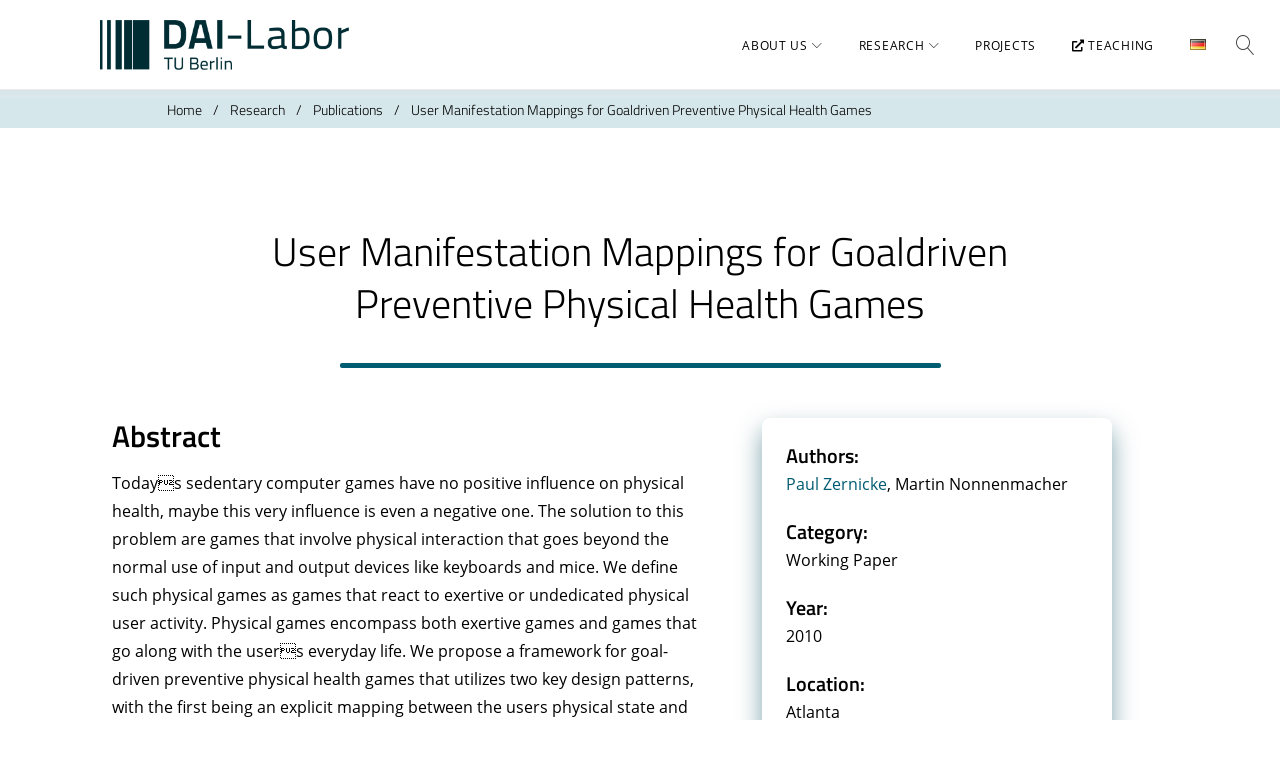

--- FILE ---
content_type: text/css
request_url: https://dai-labor.de/wp-content/plugins/dai-env/css/dai-style.css?ver=3.2.4
body_size: 11401
content:
/**
 * DAI Labor environment custom CSS
 */

/** Global **/

.text-icon {
	display: inline-block !important;
	vertical-align: middle !important;
	margin-right: 4px;
}

.image-round {
	overflow: hidden;
	border-radius: 50%;
	box-sizing: border-box;
	background-size: 102%;
	background-position: center center;
	background-repeat: no-repeat;
	transition: 0.4s;
}

a:hover .image-round {
	background-size: 120%;
}

a:hover .image-round.no-effect {
	background-size: 102%;
	filter: none;
}

a.read-more {
	display: block;
	font-size: 16px;
	font-weight: 600;
	font-style: normal;
	font-stretch: normal;
	line-height: 1.75;
	letter-spacing: normal;
	color: #005c71;
}

a.read-more:hover {
	color: #005c71;
	text-decoration: underline;
}

.photo-box {
	width: 100%;
}

.logo-small {
	width: 32px;
	display: inline-block;
	vertical-align: middle;
	margin-right: 4px;
}

.image-round:after {
	padding-bottom: 100%;
	content: "";
	display: block;
}

ul.list-default {
	list-style-type: none;
}

ul.list-horizontal {
	display: inline;
}

input[type="text"], input[type="password"], input[type="date"], input[type="datetime"], input[type="datetime-local"], input[type="email"], input[type="month"], input[type="number"], input[type="search"], input[type="tel"], input[type="time"], input[type="url"], input[type="week"] {
	min-height: 0px !important;
}

.drop-shadow {
	box-shadow: 6px 12px 12px -6px rgba(0,0,0,0.25);
	-moz-box-shadow: 6px 12px 12px -6px rgba(0,0,0,0.25);
	-webkit-box-shadow: 6px 12px 12px -6px rgba(0,0,0,0.25);
}

.bg-white {
	background-color: #fff;
}

.align-center,
.align-center div.contact-field,
.text-center {
	text-align: center;
}

select#post_lang_choice {
    pointer-events: none;
}

.hyphens-auto * {
	hyphens: auto !important;
	-ms-hyphens: auto !important;
}

.space-above {	margin-top: 3em !important;	}
.space-below {	margin-bottom: 3em !important;	}
.space-around {
	margin-top: 3em !important;
	margin-bottom: 3em !important;
}

.space-above-m {	margin-top: 2em !important;	}
.space-below-m {	margin-bottom: 2em !important;	}
.space-around-m {
	margin-top: 2em !important;
	margin-bottom: 2em !important;
}

.space-above-s {	margin-top: 0.5em !important;	}
.space-below-s {	margin-bottom: 0.5em !important;	}
.space-around-s {
	margin-top: 0.5em !important;
	margin-bottom: 0.5em !important;
}

.space-above-20 {
	margin-top: 20px;
}

.printing {
	display: block;
	margin: 4px 0;
}

.printing span.loading {
	display: none;
	padding-left: 20px;
	line-height: 1.4;
	background-image: url(../img/loader.gif);
	background-repeat: no-repeat;
	background-position: left center;
}

.post-content {
	padding: 0 10px;
}

.post-links {
	display: flex;
	flex-flow: row wrap;
	width: 100%;
	justify-content: space-between;
}

.post-links a {
	border: 1px solid #bad8df;
	color: #fff !important;
	background: #0090b1;
	border-radius: 4px;
	margin: 4px 0;
	padding: 2px 8px;
	transition: background 400ms;
}

.post-links a { width: 100%; }

.post-links a:hover {
	background: #20b0d1;
}

.search-text-wrapper input.search-text {
	width: 100%;
	font-size: 16px !important;
	padding: 16px 16px 16px 36px !important;
	background-color: transparent;
	border-radius: 0px;
	border: 0 transparent;
	border-bottom: 1px solid #000;
}

.search-text-wrapper input.search-text:focus {
	border: 0 transparent;
	border-bottom: 1px solid #0090b1 !important;
}

.search-text-wrapper {
	display: block;
	position: relative;
}


.search-text-wrapper i {
	position: absolute;
	left: 2px;
	top: 50%;
	font-size: 24px;
	color: #005c71;
	transform: translateY(-50%);
}

.dai-dashboard {
	display: flex;
	flex-flow: column nowrap;
	justify-content: flex-start;
}

.dai-dashboard .env-status {
	display: flex;
	flex-flow: column nowrap;
	justify-content: flex-start;
	width: 100%;
}

.dai-dashboard .env-status > div {
	display: flex;
	flex-flow: row nowrap;
	justify-content: flex-start;
	align-items: center;
}


.dai-dashboard .env-status .icon {
	width: 32px;
	height: 32px;
	font-size: 24px;
}

input.running {
	background-image: url(../img/loading.gif) !important;
}

div.search-results {
	display: block;
	position: relative;
	height: 24px;
	border-radius: 4px;
	margin: 12px 0px 24px 0px;
}

div.search-results span.label {
	display: block;
	width: 100%;
	float: right;
	color: #5a5a5a;
	font-size: 14px !important;
	font-style: italic;
	text-align: right;
}

div.search-results .bar {
	display: block;
	background-color: #bad8df;
	width: 100%;
	height: 5px;
	float: right;
	overflow: hidden;
}

div.search-results .found {
	display: inline-block;
	float: right;
	width: 0%;
	height: 100%;
	background-color: #005c71;
	transition: 0.4s;
}

.global-search {
	position: relative;
	font-size: 16px;
	transform: translateY(-3px);
	color: #000 !important;
}

.global-search input#keywords {
	display: none;
	position: absolute;
	right: 0;
	min-width: 300px;
	box-shadow: 0px 8px 16px 0px rgba(0,0,0,0.2);
	z-index: 1;
}

.global-search:hover input#keywords {
	display: block;
}

h4.topic {
	font-size: 30px;
	font-weight: 600;
	font-style: normal;
	font-stretch: normal;
	line-height: 1.2;
	letter-spacing: normal;
	text-align: center;
	margin: 50px 0px 24px 0px !important;
}

h4.subsection {
	font-size: 30px;
	font-weight: 600;
	font-style: normal;
	font-stretch: normal;
	line-height: 1.2;
	letter-spacing: normal;
	color: #000 !important;
	margin: 0px 0px 15px 0px !important;
}

h5.subsection {
	font-size: 32px;
	font-weight: 600;
	font-style: normal;
	font-stretch: normal;
	line-height: 1.31;
	letter-spacing: normal;
	color: #000000 !important;
}

h5.group-year {
	font-size: 30px;
	font-weight: 300;
	font-style: normal;
	font-stretch: normal;
	line-height: 1.2;
	letter-spacing: normal;
	text-decoration: underline;
	color: #000 !important;
	margin: 10px 0 30px 0 !important;
}

span.circled-value {
	width: 200px;
	text-align: center;
	display: inline-block;
	border-radius: 50%;
	border: 4px solid #00dfe5;
	padding: 16px;
	font-size: 42pt;
}

span.circled-value:before {
	content: "";
	display: inline-block;
	vertical-align: middle;
	padding-top: 100%;
	height: 0;
}

div.link-wrapper-left {
	display: block;
	width: 100%;
	text-align: left;
}

div.link-wrapper-center {
	display: block;
	width: 100%;
	text-align: center;
}

div.link-wrapper-right {
	display: block;
	width: 100%;
	text-align: right;
}

span.amount {
	color: #5a5a5a;
	font-size: 14px;
	font-style: italic;
}

h5.amount {
	font-size: 22px;
	font-weight: 600;
	font-style: normal;
	font-stretch: normal;
	line-height: 1.27;
	letter-spacing: normal;
	text-align: center;
	color: #fff;
}

img.section-image {
	display: block;
}

img.section-inline-image {
	display: none;
	margin-bottom: 30px;
}

a.link-page {
	font-size: 14px;
	font-weight: bold;
	font-style: normal;
	font-stretch: normal;
	line-height: 1.43;
	letter-spacing: normal;
	text-align: center;
	color: #fff;
	padding: 10px 30px 10px 30px;
	background-color: #005c71;
	        border-radius: 24px;
	   -moz-border-radius: 24px;
	-webkit-border-radius: 24px;
	        box-shadow: 0 12px 24px 0 rgba(0, 92, 113, 0.6);
	   -moz-box-shadow: 0 12px 24px 0 rgba(0, 92, 113, 0.6);
	-webkit-box-shadow: 0 12px 24px 0 rgba(0, 92, 113, 0.6);
	margin-left: auto;
	margin-right: auto;
	display: inline-block;
	vertical-align: middle;
	transition: 0.4s;
}

a.link-page:hover {
	color: #fff;
	background-color: #003c54;
	        box-shadow: 0 12px 24px 0 rgba(0, 92, 113, 0);
	   -moz-box-shadow: 0 12px 24px 0 rgba(0, 92, 113, 0);
	-webkit-box-shadow: 0 12px 24px 0 rgba(0, 92, 113, 0);
}

a.link-page.light {
	        box-shadow: 0 12px 24px 0 rgba(0, 144, 177, 0.6);
	   -moz-box-shadow: 0 12px 24px 0 rgba(0, 144, 177, 0.6);
	-webkit-box-shadow: 0 12px 24px 0 rgba(0, 144, 177, 0.6);
	background-color: #0090b1;
}

a.link-page.light:hover {
	        box-shadow: 0 12px 24px 0 rgba(0, 144, 177, 0.4);
	   -moz-box-shadow: 0 12px 24px 0 rgba(0, 144, 177, 0.4);
	-webkit-box-shadow: 0 12px 24px 0 rgba(0, 144, 177, 0.4);
	background-color: #bad8df;
}

a.link-page-rect {
	        border-radius: 8px !important;
	   -moz-border-radius: 8px !important;
	-webkit-border-radius: 8px !important;
}

.link-page-block {
	margin: 6px;
}

.margin-horizontal-32 {
	margin-left: 32px;
	margin-right: 32px;
}

.no-select {
  -webkit-touch-callout: none;
    -webkit-user-select: none;
     -khtml-user-select: none;
       -moz-user-select: none;
        -ms-user-select: none;
            user-select: none;
}

.dai-assets ul,
ul.bullets {
	list-style-position: inside;
	list-style: none;
}

.dai-assets ul > li {
	position: relative;
	margin-left: 28px;
}

.dai-assets ol li {
	padding: 0 0 0 8px;
	margin: 0 0 0 18px;
}

.dai-assets ol {
	list-style-position: outside;
}

.dai-assets ul > li:before,
ul.bullets li:before {
	position: absolute;
	left: -24px;
	top: 6px;
	font-family: FontAwesome;
	font-size: 10px;
	color: #005c71 !important;
	content: "\f0c8";
}

.dai-multi-hl h4:not(:first-child) {
	margin: 50px 0 15px 0 !important;
}

#dai-labor-map {
	width: 100%;
	height: 240px;
}
#dai-labor-map .leaflet-control-zoom a {
	color: #005c71;
}

#dai-labor-map .leaflet-control-zoom a:hover {
	color: #00c7d2;
}

#dai-labor-map .leaflet-control-attribution a {
	color: #000;
}

div.search-wrapper {
	display: block;
	width: 75%;
	margin: 0px auto 0px auto;
}

.category {
	width: 100%;
}

.category h4 {
	margin: 0 10px 4px 10px !important;
	padding-top: 20px !important;
	color: #6d7680 !important;
}

.category .divider-line {
	position: relative;
	display: block;
	width: 50%;
	height: 3px;
	border-radius: 2px;
	background-image: linear-gradient(to right, #00c7d2, #00e6ea 52%, rgba(0, 200, 209, 0));
	transition: 0.4s;
	margin: 0 10px 20px 10px;
}

div.code-container {
	position: relative;
}

div.code-container .expand-content {
	height: 0px;
	overflow: hidden;
	width: 100%;
	transition: 0.4s;
}

div.code-container > div.code-header {
	display: flex;
	justify-content: space-between;
	align-items: center;
	border-radius: 6px;
	background: linear-gradient(to bottom, #f4f4f4, #d6e7eb);
	border: 1px solid #bbb;
}

div.bibtex-container {
	position: relative;
}

div.bibtex-container > div.header {
	display: flex;
	justify-content: flex-start;
	align-items: center;
	flex-flow: row nowrap;
}

div.bibtex-container > div.header a.expand {
	display: flex;
	justify-content: flex-start;
	align-items: center;
	flex-flow: row nowrap;
}

div.bibtex-container > div.header a.expand h6 {
	font-size: 20px;
	font-weight: 600;
	line-height: 1.4;
	letter-spacing: normal;
	color: inherit;
	margin: 0 22px 0 0 !important;
	transition: 0.4s;
}

div.bibtex-container > div.header a.expand {
	color: #000000 !important;
}

div.bibtex-container > div.header a.expand:hover h6 {
	text-decoration: underline;
}

div.bibtex-container > div.header a.copy-content {
	font-size: 16px;
	font-weight: 600;
	font-style: normal;
	font-stretch: normal;
	line-height: 1.75;
	letter-spacing: normal;
	color: #005c71 !important;
}

div.bibtex-container > div.header a.copy-content i {
	font-size: 0px;
	width: 18px;
	height: 18px;
	line-height: 18px;
	text-align: center;
	vertical-align: middle;
	color: #00c7d2 !important;
	        opacity: 1;
	   -moz-opacity: 1;
	-webkit-opacity: 1;
	margin: -2px 0 0 4px;
	transition: 0.4s;
}

div.bibtex-container > div.header a.copy-content.success i {
	font-size: 18px;
	        opacity: 1;
	   -moz-opacity: 1;
	-webkit-opacity: 1;
}

div.bibtex-container > div.header a.copy-content:hover {
	color: #000000 !important;
}


div.bibtex-container i.expand-icon {
	font-size: 16px !important;
	margin: 4px 6px 0 2px;
	transition: 0.4s;
	color: inherit;
	text-decoration: none;
}

div.bibtex-container.expanded i.expand-icon {
	-webkit-transform: scaleY(-1);
	   -moz-transform: scaleY(-1);
	     -o-transform: scaleY(-1);
	        transform: scaleY(-1);
	-ms-filter: "FlipV";
		filter: "FlipV";
}

div.bibtex-container .expand-content {
	height: 0px;
	overflow: hidden;
	width: 100%;
	transition: 0.4s;
}

div.bibtex-container pre.bibtex {
	background-color: #f0f0f0;
	color: #424242;
	font-size: 14px;
	margin: 14px 0 0 18px;
	padding: 12px;
}

div.code-container i.expand-icon {
	font-size: 20px !important;
	padding-left: 20px;
	transition: 0.4s;
	color: #000 !important;
}

div.code-container.expanded i.expand-icon {
	-webkit-transform: scaleY(-1);
	   -moz-transform: scaleY(-1);
	     -o-transform: scaleY(-1);
	        transform: scaleY(-1);
	-ms-filter: "FlipV";
		filter: "FlipV";
}

div.code-container > div.code-wrapper {
	width: 100%;
}

div.code-container > div.code-header a {
	display: flex;
	align-items: center;
	justify-content: flex-start;
	flex-flow: row nowrap;
	flex-grow: 1;
}

div.code-container > div.code-header h6 {
	margin: 0 !important;
	padding: 8px 20px 8px 8px;
	color: #000 !important;
}

div.code-container pre[class*="language-"] {
	margin: 0 !important;
}

button.copy-content {
	padding: 12px 40px;
	color: #000;
	font-size: 20px;
	border: 1px solid #bbb;
	border-radius: 6px;
	background-color: #aac8cf;
	transition: 0.4s;
}

button.copy-content:hover {
	background-color: rgba(214, 231, 235, 1);
}

button.copy-content.success {
	background-color: rgba(136, 238, 170, 1);
}

/** Flex layout **/

.flex-container {
	display: flex;
	align-items: flex-start;
	flex-flow: row wrap;
	justify-content: flex-start;
}

.flex-row-stretch {
	display: flex;
	flex-flow: row wrap;
	align-items: stretch;
	justify-content: flex-start;
}

.flex-row-nowrap {
	display: flex !important;
	flex-flow: row nowrap;
	align-items: center;
	justify-content: flex-start;
}


.flex-col-reverse {
	display: flex;
	flex-direction: column-reverse;
}

.flex-columns {
	display: flex;
	align-items: flex-start;
	flex-flow: row nowrap;
	justify-content: space-between;
}

.flex-justify-center {
	justify-content: center;
}

.flex-justify-space {
	justify-content: space-between;
}

.flex-justify-space-around {
	justify-content: space-around;
}

.flex-section {
	display: flex;
	flex-flow: row nowrap;
	align-items: stretch;
	justify-content: flex-start;
}

.section.full-width-bg {
	width: 100vw !important;
	margin-left: calc(-50vw + 50%) !important;
}

.section > .content-wrapper {
	max-width: 1400px;
	margin: 0 auto !important;
}

.flex-section-image {
	flex-grow: 0;
	justify-self: center;
}

.flex-section-content {
	flex-grow: 1;
	break-after: auto;
	flex-basis: 100%;
}

.flex-section-left h2.section-header {
	text-align: left;
}

.flex-section-image > img {
	margin-top: 80px;
	height: 500px;
	max-width: none;
}

.container-100 {
	position: relative;
	width: 100%;
}

.container-80 {
	position: relative;
	width: 80%;
	margin-left: auto;
	margin-right: auto;
}

.container-50 {
	position: relative;
	width: 50%;
}

.container-25 {
	position: relative;
	width: 25%;
}

.container-35 {
	width: 35%;
}

.container-65 {
	width: 65%;
}

.flex-item {
	padding: 0px 14px 0px 14px;
}

.flex-slider-item {
	padding: 10px 20px 10px 20px;
}

.flex-contact-item {
	max-width: 360px;
}

.flex-column {
	padding: 0px 12px;
}

.flex-column.pr-space {
	padding-right: 60px !important;
}


/** Filter **/

.filter-switch {
	display: inline-block;
	min-width: 120px;
	height: 38px;
	overflow: hidden;
	border-radius: 8px;
	border: 1px solid #7a7a7a;
	color: #7a7a7a;
	font-size: 18px;
	margin: 4px 8px 4px 8px;
	cursor: pointer;
	text-align: center;
	transition: 0.4s;
}

span.filter-label {
	line-height: 38px;
	padding-left: 10px;
	padding-right: 10px;
}

.filter-caption {
	line-height: 32px;
	font-size: 18px;
	color: #7a7a7a !important;
	font-weight: 400 !important;
	margin: 4px 16px !important;
}

.filter-checked {
	background-color: #005c71;
	color: #fff;
	border: 0px transparent;
}

.filter-hidden {
	display: none !important;
}

.filter-nomatch {
	display: none !important;
}


/** Containers & Dividers **/

.section {
	width: 100%;
	padding-top: 0.65em;
	padding-bottom: 2em;
}

.section h1,h2,h3,h4,h5,h6 {
	hyphens: none;
	-ms-hyphens: none;
	color: inherit !important;
	margin-top: 1em !important;
}

.section .section-header {
	font-size: 60px;
	font-weight: 100;
	font-style: normal;
	font-stretch: normal;
	line-height: 1.3;
	letter-spacing: normal;
	text-align: center;
}

.section.subsection .section-header {
	font-size: 42px;
	margin-bottom: 0px;
}

.section.subsection .horizontal-rule {
	margin-top: 12px !important;
	width: 40% !important;
}


.section-content {
	font-size: 20px;
	hyphens: none;
}

.fadeshow img {
	opacity: 0;
	transform: translateX(-50px) scale(1.1);
	z-index: 0;
	transition: 1s;
}

.fadeshow img.visible {
	opacity: 1;
	transform: translateX(0px) scale(1);
}

.fadeshow img.fade-out {
	opacity: 0;
	transform: translateX(0px) scale(1);
	transition: 0.75s;
	z-index: 0;
}

.container-card {
	color: #000;
	background-color: #fff;
/*	box-shadow: 2px 2px 6px 0px rgba(0,0,0,0.25);
	-moz-box-shadow: 2px 2px 6px 0px rgba(0,0,0,0.25);
	-webkit-box-shadow: 2px 2px 6px 0px rgba(0,0,0,0.25);	*/
			box-shadow: 0 12px 24px 0 rgba(0, 74, 94, 0.51);
	   -moz-box-shadow: 0 12px 24px 0 rgba(0, 74, 94, 0.51);
	-webkit-box-shadow: 0 12px 24px 0 rgba(0, 74, 94, 0.51);
	-webkit-border-radius: 8px;
	   -moz-border-radius: 8px;
	        border-radius: 8px;
	padding: 24px;
	margin-bottom: 24px;
	overflow: auto;
}

.container-slider {
	color: #000;
	background-color: #fff;
			box-shadow: 0 10px 20px 0 rgba(0, 22, 41, 0.36);
	   -moz-box-shadow: 0 10px 20px 0 rgba(0, 22, 41, 0.36);
	-webkit-box-shadow: 0 10px 20px 0 rgba(0, 22, 41, 0.36);
	-webkit-border-radius: 8px;
	   -moz-border-radius: 8px;
	        border-radius: 8px;
	padding: 12px;
	margin: 0 0 24px 0;
	overflow: auto;
}

.shadow-grey {
	        box-shadow: 0 10px 20px 0 rgba(0, 22, 41, 0.36) !important;
	   -moz-box-shadow: 0 10px 20px 0 rgba(0, 22, 41, 0.36) !important;
	-webkit-box-shadow: 0 10px 20px 0 rgba(0, 22, 41, 0.36) !important;
}

.horizontal-rule {
	height: 5px;
	border-radius: 2px;
	margin: 33px auto 50px auto;
}

.width-full,
.width-100 {
	width: 100%;
}

.width-95 {	width: 95%;	}
.width-90 {	width: 90%;	}
.width-85 {	width: 85%;	}
.width-80 {	width: 80%;	}
.width-75 {	width: 75%;	}
.width-70 {	width: 70%;	}
.width-65 {	width: 65%;	}
.width-60 {	width: 60%;	}
.width-55 {	width: 55%;	}

.width-50 {
	width: 50%;
}

.width-25 {
	width: 25%;
}

.margin-auto {
	margin-left: auto;
	margin-right: auto;
}

.margin-s {
	margin: 8px;
}

.float-left {
	float: left;
}

.float-right {
	float: right;
}

/** Slider **/

.front-slider {
	width: 100%;
	height: 756px;
}

div.preloader {
	width: 64px;
	height: 64px;
	margin: 0 auto;
	background-image: url(../img/loading.gif);
	background-size: cover;
}

.preloading {
	display: none !important;
}

button.slick-prev,
button.slick-next {
	z-index: 80;
	text-overflow: unset !important;
	padding-left: 5px;
	width: 60px;
	height: 60px;
}

button.slick-prev {
	left: -55px;
}

button.slick-next {
	right: -55px;
}

button.slick-prev::before,
button.slick-next::before {
	font-family: "Font Awesome 5 Free" !important;
	display: inline-block;
	max-width: 30px;
	max-height: 30px;
	height: 30px;
	width: 30px;
	line-height: 30px !important;
	color: #fff !important;
	background-color: #005c71;
	opacity: 1;
	        border-radius: 50%;
	   -moz-border-radius: 50%;
	-webkit-border-radius: 50%;
	        box-shadow: 0 6px 12px 0 #005c71;
	   -moz-box-shadow: 0 6px 12px 0 #005c71;
	-webkit-box-shadow: 0 6px 12px 0 #005c71;
	font-size: 20px !important;
	transition: 0.4s;
}

button.slick-prev::before {
	content: "\f104" !important;
}

button.slick-next::before {
	content: "\f105" !important;
}

button.slick-prev:hover::before,
button.slick-next:hover::before {
	background-color: #003c54;
	        box-shadow: 0 0 0 0 transparent;
	   -moz-box-shadow: 0 0 0 0 transparent;
	-webkit-box-shadow: 0 0 0 0 transparent;
}


.front-slider .slick-prev {
	left: 25px;
	z-index: 80;
}

.front-slider .slick-prev:before,
.front-slider .slick-next:before {
	color: #000 !important;
	background-color: #c4c4c4;
	        box-shadow: 0 0 0 #a4a4a4;
	   -moz-box-shadow: 0 0 0 #a4a4a4;
	-webkit-box-shadow: 0 0 0 #a4a4a4;
	transition: 0.4s;
}

.front-slider .slick-prev:hover:before,
.front-slider .slick-next:hover:before {
	background-color: #e4e4e4;
	        box-shadow: 0 0 0 #c4c4c4;
	   -moz-box-shadow: 0 0 0 #c4c4c4;
	-webkit-box-shadow: 0 0 0 #c4c4c4;
}

.front-slider .slick-next {
	right: 25px;
	z-index: 80;
}

.front-slider.slick-dotted.slick-slider {
	margin-bottom: 0px !important;
}

.front-slider .slick-dots {
}

.slick-dots li button::before {
	font-size: 10px !important;
}

.front-slide {
	position: relative;
	width: 100%;
	height: 756px;
}

.front-slide .background {
	position: absolute;
	left: 0;
	top: 0;
	right: 0;
	bottom: 0;
	background-position: center center;
	background-repeat: no-repeat;
	background-size: cover;
}

.front-slide .content {
	position: absolute;
	left: 12%;
	top: 25%;
	width: 76%;
	z-index: 1;
}

.front-slide h1 {
	display: inline-block;
	width: auto;
	font-weight: 600;
	font-size: 60px;
	background-color: rgba(255, 255, 255, 0.85);
	margin: 0 0 30px 0 !important;
	padding: 12px 32px;
	hyphens: none;
	-ms-hyphens: none;
}

.front-slide .about {
	max-width: 500px;
	background-color: rgba(255, 255, 255, 0.85);
	padding: 32px;
	font-size: 20px;
	font-weight: normal;
	font-style: normal;
	font-stretch: normal;
	line-height: 1.6;
	letter-spacing: normal;
	color: #000;
}

.slider-title {
	font-size: 50pt !important;
	font-weight: bold;
}

.slider-about {
	font-size: 32pt !important;
	font-weight: normal;
/*	background-color: rgba(255, 255, 255, 0.5) !important; */
}

.sp-buttons {
	transform: translateY(-50px);
}

.sp-button {
	border: 2px solid #d8ecee !important;
}

.sp-selected-button {
	background-color: rgba(255, 255, 255, 0.65) !important;
}


/** Staff **/

.header-position {
	width: 100%;
	text-align: center;
	font-size: 50px;
	font-weight: 100;
	line-height: 1.2;
	letter-spacing: normal;
	color: #000;
	margin-top: 70px !important;
	margin-bottom: 50px !important;
}

.flex-staff {
	width: 33.3%;
}

.flex-staff-item {
	padding: 0 20px;
	margin-bottom: 40px;
}

.flex-news-item {
	padding: 0 20px;
}

.flex-staff-single {
	width: 100% !important;
}

.flex-staff-important {
	width: 100%;
}

.flex-staff-important > .container-card {
	display: flex;
	flex-flow: row nowrap;
	align-items: stretch;
	justify-content: flex-start;
	padding: 24px 24px 60px 24px;
}

.flex-staff-important .photo-box{
	width: 250px;
	margin: 0px 32px !important;
}

.flex-staff-important .staff-link {
	display: block;
	overflow: auto;
	width: 100%;
}

.flex-staff-important .staff-info {
	position: relative;
}

.flex-staff-important .staff-info .staff-name {
	color: #000 !important;
	font-size: 24pt;
	font-weight: bold;
	line-height: 1.27;
}

.flex-staff-important div.staff-name h5 {
	color: #000 !important;
	width: 100%;
	font-size: 32px;
	font-weight: 600;
	line-height: 1;
	margin: 24px 0px 12px 0px !important;
}

.flex-staff-important .staff-info .staff-about {
	color: #000 !important;
	display: block;
	margin: 0 24px 1em 0;
}

.flex-staff-important .staff-contact {
	display: block;
	position: absolute;
	bottom: 0;
	width: 100%;
}

.flex-staff-important .staff-contact .contact-field {
	float: left;
	width: 50%;
	hyphens: none;
	-ms-hyphens: none;
}

.flex-staff div.staff-contact div.contact-field {
	display: block;
	width: 100%;
	line-height: 1.2;
	margin: 0 0 20px 0;
	hyphens: none;
	-ms-hyphens: none;
	color: #005c71;
}

.flex-staff div.staff-contact div.contact-field span {
	width: auto;
}

.flex-staff .photo {
	width: 70%;
	margin-left: auto;
	margin-right: auto;
}

.flex-staff h5.caption {
	width: 100%;
	font-size: 30px;
	font-weight: 600;
	font-style: normal;
	font-stretch: normal;
	line-height: 1.27;
	letter-spacing: normal;
	text-align: center;
	color: #000 !important;
	margin: -10px 0 20px 0 !important;
}

.flex-staff div.staff-name {
	display: flex;
	align-items: center;
	width: 100%;
	height: 64px;
	overflow: hidden;
}

.flex-staff div.staff-name h5 {
	color: #000 !important;
	width: 100%;
	font-size: 20px;
	font-weight: 600;
	line-height: 1.4;
	text-align: center;
	font-weight: bold;
	line-height: 1.27;
	margin: 0px !important;
	transition: color 0.4s;
}

.flex-staff a:hover div.staff-name h5 {
	color: #005c71 !important;
}

.flex-staff div.staff-name span.title {
	color: #000;
	font-style: italic;
	font-weight: normal;
}

.flex-staff-important div.staff-name span.title {
	color: #000;
	font-style: italic;
}

.flex-staff div.staff-contact {
	display: flex;
	flex-direction: column;
	width: 92%;
	margin: 5px auto;
	height: 100px;
	line-height: 1;
	overflow: hidden;
}


.flex-staff-single div.staff-contact {
	height: auto !important;
}

.flex-staff div.social-web {
	display: flex !important;
	justify-content: flex-start;
	align-items: center;
}

.flex-staff div.social-web a {
	display: inline-block;
	width: 36px;
	height: 36px;
	line-height: 36px;
	text-align: left;
	font-size: 35px;
	margin: 6px 16px 6px 0px;
	color: #005c71 !important;
	transition: 0.4s;
	        opacity: 0.5;
	   -moz-opacity: 0.5;
	-webkit-opacity: 0.5;
}

.flex-staff div.social-web a:hover {
	        opacity: 1;
	   -moz-opacity: 1;
	-webkit-opacity: 1;
}


/** Testbeds **/

.flex-testbed {
	width: 33%;
}

.flex-item div.image-box {
	box-sizing: border-box;
	width: 100%;
	background-size: cover;
	background-repeat: no-repeat;
	background-position: center center;
	overflow: hidden;
	transform: scale(1.02);
	transition: 0.4s;
}

a:hover div.image-box {
	transform: scale(1.2) !important;
}

.bg-contained {
	background-size: contain !important;
}

.flex-item div.image-box:after {
	content: "";
	display: block;
	padding-bottom: 75%;
}

.flex-item div.image-box:after {
	content: "";
	display: block;
	padding-bottom: 75%;
}

.flex-testbed h5.headline {
	color: #000 !important;
	font-weight: 600;
	font-size: 42px;
	line-height: 1.1em;
	height: 3.4em;
	overflow: hidden;
	margin: 16px 0px 12px 0px !important;
	hyphens: none;
	-ms-hyphens: none;
}

.flex-testbed p.teaser {
	color: #000 !important;
	line-height: 1.67;
	margin: 0px !important;
	overflow: hidden;
}


/** Teaser Box **/

.flex-teaser-box.col-w-4 {
	width: 25%;
}

.flex-teaser-box.col-w-3 {
	width: 33.33%;
}

.flex-teaser-box.col-w-2 {
	width: 50%;
}

.flex-teaser-box.col-w-1 {
	width: 100%;
}

.flex-teaser-box.col-w-1 > a.teaser-link {
	display: flex;
	flex-flow: row wrap;
	justify-content: center;
	align-items: center;
	width: 90%;
	margin: 0 auto;
}

.flex-teaser-box div.image-container {
	position: relative;
	width: 100%;
	border-bottom: 6px solid #00cad3;
	overflow: hidden;
}

.flex-teaser-box.col-w-1 div.image-container {
	width: 36%;
}

.flex-teaser-box.col-w-1 div.text-container {
	display: flex;
	flex-flow: column nowrap;
	justify-content: center;
	width: 60%;
	padding-left: 40px;
}

.flex-teaser-box div.image-container:after {
	content: "";
	display: block;
}

.flex-teaser-box h5.headline {
	color: #000 !important;
	font-weight: 600;
	font-size: 30px;
	line-height: 1.2;
	max-height: 3.8em;
	overflow: hidden;
	margin: 16px 0px 12px 0px !important;
	hyphens: none;
	-ms-hyphens: none;
	transition: 0.4s;
}

.flex-teaser-box div.teaser-text {
	color: #000 !important;
	min-height: 84px;
	height: auto;
	line-height: 1.75;
	margin: 0px !important;
	overflow: hidden;
}

.flex-teaser-box-ext a:hover div.image-container:before {
	content: "";
	position: absolute;
	z-index: 200;
	width: 0;
	height: 0;
	left: 50%;
	bottom: 0px;
	margin-left: -24px;
	border-left: 24px solid transparent;
	border-right: 24px solid transparent;
	border-bottom: 16px solid #00cad3;
}

.flex-teaser-box a:hover h5.headline {
	color: #00cad3 !important;
}


/** News **/

.flex-news {
	width: 33.33%;
}

.news-container {
	width: 100%;
	color: #fff !important;
	line-height: 1.1 !important;
	border-radius: 8px;
	-moz-border-radius: 8px;
	-webkit-border-radius: 8px;
	        box-shadow: 0 12px 18px 0 rgba(0, 92, 113, 0.75);
	   -moz-box-shadow: 0 12px 18px 0 rgba(0, 92, 113, 0.75);
	-webkit-box-shadow: 0 12px 18px 0 rgba(0, 92, 113, 0.75);
	margin-bottom: 30px;
	overflow: hidden;
	transition: 0.4s;
}

.news-slide {
	width: 100%;
	color: #fff !important;
	line-height: 1.1 !important;
	border-radius: 8px;
	-moz-border-radius: 8px;
	-webkit-border-radius: 8px;
	        box-shadow: 0 12px 18px 0 rgba(0, 92, 113, 0.75);
	   -moz-box-shadow: 0 12px 18px 0 rgba(0, 92, 113, 0.75);
	-webkit-box-shadow: 0 12px 18px 0 rgba(0, 92, 113, 0.75);
	margin-bottom: 30px;
	overflow: hidden;
	transition: 0.4s;
}

a:hover .news-container,
a:hover .news-slide {
	        box-shadow: 0 12px 18px 0 rgba(0, 92, 113, 0);
	   -moz-box-shadow: 0 12px 18px 0 rgba(0, 92, 113, 0);
	-webkit-box-shadow: 0 12px 18px 0 rgba(0, 92, 113, 0);
}

.flex-news div.header-box {
	display: flex;
	position: relative;
	justify-content: flex-start;
	align-items: center;
	overflow: hidden;
	width: 100%;
	height: 220px;
	overflow: hidden;
	padding: 10px 20px 10px 20px;
}


.flex-news div.header-box .bottom-line {
	display: block;
	position: absolute;
	left: 0px;
	bottom: 0px;
	right: 0px;
	height: 7px;
	transition: 0.4s;
	background-color: #00cad3;
}

.flex-news div.header-box .bottom-line .gradient {
	display: block;
	width: 100%;
	height: 100%;
	        opacity: 0;
	   -moz-opacity: 0;
	-webkit-opacity: 0;
	background-image: linear-gradient(to right, rgba(255, 255, 255, 0), rgba(255, 255, 255, 0.75) 30%, rgba(255, 255, 255, 0.75) 70%, rgba(255, 255, 255, 0));
	transition: 0.4s;
}

.flex-news-ext a:hover div.header-box .bottom-line .gradient {
	        opacity: 1;
	   -moz-opacity: 1;
	-webkit-opacity: 1;
}

.flex-news h5.title {
	font-weight: 600;
	font-size: 30px;
	color: #fff !important;
	vertical-align: middle;
	margin: 0px !important;
	line-height: 1.2;
	hyphens: none;
	-ms-hyphens: none;
	overflow: hidden;
	text-overflow: ellipsis;
	-webkit-line-clamp: 4;
	max-height: 198px;
}

.flex-news div.date-field {
	display: block;
	width: 100%;
	vertical-align: middle;
	text-align: right;
	padding: 0px 20px 10px 20px;
	font-size: 14px;
	font-weight: normal;
	font-style: normal;
	font-stretch: normal;
	line-height: 1.75;
	letter-spacing: normal;
	color: #fff;
}

.flex-news div.news-footer {
	display: flex;
	flex-flow: row nowrap;
	justify-content: space-between;
	align-items: center;
	padding: 0px 20px 10px 20px;
	font-size: 14px;
	font-weight: normal;
	font-style: normal;
	font-stretch: normal;
	line-height: 1.75;
	letter-spacing: normal;
	color: #fff;
}

.flex-news div.date-field span.dashicons {
	font-size: 16px !important;
}

.flex-news-slide {
/*	height: 500px;	*/
}

.flex-slide-wrapper {
	margin: 0px 20px 0px 20px !important;
	transition: 0.4s;
}

a:hover .flex-slide-wrapper {
    -webkit-filter: brightness(1.2);
            filter: brightness(1.2);
}

.flex-news div.teaser-text {
	position: relative;
	padding: 20px;
	height: 240px;
	margin: 0px !important;
	color: #fff !important;
	font-size: 16px;
	line-height: 1.75;
	overflow: hidden;
	text-overflow: ellipsis;
}

.flex-news-line {
	width: 100%;
	margin-bottom: 30px;
}

.flex-news-line .news-wrapper {
	display: flex;
	flex-flow: column nowrap;
	justify-content: flex-start;
	align-items: flex-start;
}

.flex-news-line h5.title {
	font-weight: 300;
	font-style: normal;
	font-stretch: normal;
	line-height: 1.2;
	letter-spacing: normal;
	color: #000 !important;
	margin: 0px !important;
	transition: 0.4s;
}

.flex-news-line h5.title i.fas {
	font-size: 20px;
}
.flex-news-line h5.date,
.flex-news-line h5.title {
	font-size: 30px;
}

.flex-news-line h5.title i.fas {
	margin-left: 6px;
	color: #005f71;
	transform: translateY(-2px);
	transition: 0.4s;
}

.flex-news-line h5.date {
	font-weight: 600;
	font-size: 20px;
	font-style: normal;
	font-stretch: normal;
	line-height: 1.4;
	letter-spacing: normal;
	color: #fff !important;
	background-color: #005f71;
	margin: 0px !important;
	padding: 0 4px;
	transition: 0.4s;
}

.flex-news-line div.divider-line {
	position: relative;
	display: block;
	width: 50%;
	height: 3px;
	border-radius: 2px;
	background-image: linear-gradient(to right, #00c7d2, #00e6ea 52%, rgba(0, 200, 209, 0));
	transition: 0.4s;
}

.flex-news-line a:hover h5.title {
	color: #00c7d2 !important;
}

.flex-news-line a:hover h5.date {
	background-color: #00c7d2 !important;
}

.flex-news-line a:hover h5.title > i.fas {
	color: #00c7d2 !important;
}

.flex-news-line a:hover div.divider-line {
	width: 100%;
}

/** Accordion **/

.flex-accordion {
	width: 100%;
	transition: 0.4s;
}

.flex-accordion.separate {
	padding: 4px 0;
	border-top: 1px solid rgba(0, 0, 0, 0.1);
	border-bottom: 1px solid rgba(0, 0, 0, 0.1);
}

.flex-accordion.separate.expanded {
	padding: 4px 0;
	border-top: 1px solid rgba(0, 0, 0, 0);
	border-bottom: 1px solid rgba(0, 0, 0, 0);
}

.flex-accordion.expanded {
	transform: translateX(-4px) translateY(-4px);
	box-shadow: 4px 4px 8px 0px rgba(0,0,0,0.25);
	-moz-box-shadow: 4px 4px 8px 0px rgba(0,0,0,0.25);
	-webkit-box-shadow: 4px 4px 8px 0px rgba(0,0,0,0.25);
}

.flex-accordion .accordion-header {
	display: block;
	position: relative;
	width: 100%;
	padding: 0 12px;
}

.line-separator {
	width: 75%;
	height: 2px;
	background-color: rgba(0, 0, 0, 0.1);
	margin: 12px auto;
}

.flex-accordion .accordion-header h5.title {
	font-size: 24px;
	font-weight: 600;
	font-style: normal;
	font-stretch: normal;
	line-height: 48px;
	letter-spacing: normal;
	text-align: left;
	color: #000 !important;
	width: auto;
	margin: 12px 64px 12px auto !important;
	transition: color 0.4s;
}

.flex-accordion .accordion-header a:hover h5.title {
	color: #00c7d2 !important;
}

.flex-accordion .accordion-header a.expand .plus {
	position: absolute;
	text-align: center;
	right: 0px;
	top: -8px;
	width: 48px;
	height: 48px;
	margin: 8px;
	line-height: 48px;
	border-radius: 50%;
	color: #005c71 !important;
	font-size: 28px;
	transition: 0.4s;
}

.flex-accordion .accordion-content .pad {
	padding: 0px 12px 36px 12px;
}

.flex-accordion .accordion-header a.expand:hover .button {
	color: #ffffff !important;
	background-color: #0090b1;
}

.flex-accordion .accordion-header a.expand:hover .plus {
	color: #00c7d2 !important;
}

.flex-accordion .expand-content {
	height: 0px;
	overflow: hidden;
	width: 100%;
	transition: 0.4s;
}


.accordion-content h1,
.accordion-content h2,
.accordion-content h3,
.accordion-content h4,
.accordion-content h5,
.accordion-content h6 {
	font-weight: 600;
	font-style: normal;
	font-stretch: normal;
	line-height: 1.4;
	letter-spacing: normal;
	color: #000;
	margin-bottom: 8px;
}

.accordion-content h1 { font-size: 32px }
.accordion-content h2 { font-size: 28px }
.accordion-content h3 { font-size: 24px }
.accordion-content h4 { font-size: 20px }
.accordion-content h5 { font-size: 18px }
.accordion-content h6 { font-size: 16px }

.flex-accordion.expanded .hide-expanded {
	display: none;
	transition: all 400ms;
}

/** Theses **/
.flex-thesis {
	background: rgba(255, 255, 255, 0);
}

.flex-thesis.expanded {
	background: rgba(255, 255, 255, 1);
}

.thesis-contact {
	margin-bottom: 12px;
}

.thesis-box {
	border-radius: 6px;
	padding: 2px 12px 6px 12px;
	background: rgba(0, 0, 0, 0.05);
}

.thesis-box.pull-up {
	margin-top: -12px;
	margin-bottom: 12px;
}

.thesis-box.margin-shl {
	margin-right: 42px;
}

.thesis-box h6 {
	font-size: 12pt;
	margin: 0 0 4px 0 !important;

}

.contact-info {
	display: flex;
	flex-flow: row nowrap;
	justify-content: flex-start;
	align-items: center;
	width: 100%;
}

.contact-info div.photo {
	display: inline-block;
	float: left;
	width: 64px;
	height: 64px;
	margin: 0 16px 0 0;
	background-size: cover;
	background-repeat: no-repeat;
	background-position: center center;
	border-radius: 50%;
	-moz-border-radius: 50%;
	-webkit-border-radius: 50%;
	overflow: hidden !important;
}


/** Projects **/
.flex-project {
}

.project-container h2.section-header {
	font-size: 40px !important;
	max-width: 900px;
}

.flex-project div.teaser-text {
	hyphens: none;
	-ms-hyphens: none;
}


.flex-project-flagship {
	position: relative;
	width: 100%;
	margin-bottom: 50px;
	padding: 0 0 6px 0;
	border-radius: 4px;
	box-shadow: 0 12px 24px 0 rgba(0, 92, 113, 0.6);
	background: linear-gradient(
		to right,
		#00c7d3 0%,
		#00c7d3 55%,
		#fff 100%
	) left bottom #fff no-repeat;
	background-size: 100% 6px;
}

.flex-project-flagship div.project-image-box {
	display: block;
	width: 50%;
	height: 360px;
	overflow: hidden;
	border-radius: 4px 0 0 0;
}

a.flex-project-flagship-ext:hover:before {
	content: "";
	position: absolute;
	z-index: 200;
	width: 0;
	height: 0;
	left: 25%;
	bottom: 6px;
	margin-left: -24px;
	border-left: 24px solid transparent;
	border-right: 24px solid transparent;
	border-bottom: 16px solid #00c7d3;
}


div.reference-list {
	display: flex;
	flex-flow: row wrap;
	align-items: center;
	justify-content: center;
}

div.reference-list > .reference {

}

div.project-partners {
	display: block;
	width: 100%;
}

div.project-partners div.partners > .partner {
	display: flex;
	flex-flow: column nowrap;
	align-items: center;
	justify-content: center;
	width: 32%;
	max-width: 32%;
	min-height: 64px;
	padding: 0 6px 25px 6px;
}

div.project-partners div.partners > .partner > .partner-box {
	display: flex;
	flex-flow: row wrap;
	justify-content: center;
	align-items: center;
	width: 100%;
	height: 100px;
	background-repeat: no-repeat;
	background-position: center center;
	background-size: contain;
}

div.project-partners div.partners > .partner > .partner-box.no-label {
	height: 120px !important;
}

div.project-partners div.partners > .partner h4 {
	font-size: 14pt;
	margin: 0 !important;
	text-align: center;
}

div.project-partners h6 {
	font-size: 16px;
	font-weight: 600;
	font-style: normal;
	font-stretch: normal;
	line-height: 1.75;
	letter-spacing: normal;
	margin: 18px 0 6px 0 !important;
	color: #000;
}

div.project-partners .partner span {
	line-height: 1.25;
	font-size: 10pt;
	font-weight: 500;
	text-align: center;
	max-width: 100%;
}

div.project-partners img.logo {
	padding: 0 6px 0 0;
	border: 0;
	max-height: 64px;
}

div.project-partners div.partners {
	display: flex;
	align-items: flex-start;
	flex-flow: row wrap;
	justify-content: flex-start;
}

div.project-image {
	width: 100%;
	height: 100%;
	background-size: cover;
	background-position: center center;
	background-repeat: no-repeat;
	transition: 0.4s;
}

a:hover div.project-image {
	transform: scale(1.1);
}

a:hover div.project-info h4.title {
	color: #00c7d2 !important;
}

.flex-project-flagship div.project-info {
	width: 50%;
	padding: 30px 25px;
	color: #000 !important;
	transition: 0.4s;
}

div.project-info h4.title {
	font-weight: 600 !important;
	font-size: 30px;
	font-weight: 600;
	line-height: 1.2;
	color: #000;
	margin: 0 0 10px 0;
	transition: 0.4s;
}

div.project-info div.subtitle {
	font-size: 20px;
	font-weight: normal;
	line-height: 1.6;
	height: 64px;
	overflow: hidden;
	margin: 0 0 22px 0;
}

div.project-info div.tags {
	font-size: 16px;
	font-weight: normal;
	font-style: normal;
	font-stretch: normal;
	line-height: 1.75;
	font-size: 18px;
	height: 60px;
	overflow: hidden;
	hyphens: none;
	-ms-hyphens: none;
}

.title-image {
	width: 100%;
	padding: 0px 0px 30px 0px !important;
}

h4.project {
	font-size: 30px;
	font-weight: 600;
	font-style: normal;
	font-stretch: normal;
	line-height: 1.2;
	letter-spacing: normal;
	color: #000;
}

.project-header {
	display: flex;
	align-items: flex-start;
	flex-flow: nowrap;
	justify-content: flex-start;
	width: 100%;
	margin: 0px 0px 42px 0px;
}

.project-header img.logo {
	margin-right: 24px;
	height: 64px;
}

.project-header div.title {
	width: auto;
}

.project-header div.title h5 {
	font-size: 28px;
	font-weight: 600;
	font-style: normal;
	font-stretch: normal;
	line-height: 1.2;
	letter-spacing: normal;
	color: #000;
	margin: 0px !important;
}

.project-header div.title h6.subtitle {
	font-size: 18px;
	font-weight: 300;
	font-style: normal;
	font-stretch: normal;
	line-height: 1.2;
	letter-spacing: normal;
	color: #3c3c3c;
	margin: 0px !important;
}

.container-card .funding {
	display: inline-flex;
	align-items: center;
	flex-flow: column nowrap;
	justify-content: flex-start;
	margin-top: 12px;
	max-width: 190px;
}

.funding img.contributor {
	width: 190px;
	margin: 8px auto;
}

.funding span.contributor {
	font-weight: 500;
	font-size: 20px;
}

.funding span.contributor-label {
	line-height: 1.25;
	font-size: 10pt;
	font-weight: 500;
	text-align: center;
	max-width: 100%;
}

/** CCs **/

.flex-ccs {
	width: 33.33%;
}

.cc-card {
	display: block;
	overflow: visible;
	width: 85%;
	margin-left: auto;
	margin-right: auto;
	border-bottom: 12px solid #005c71;
	transition: 0.4s;
	        box-shadow: 0 12px 24px 0 rgba(0, 74, 94, 0.6);
	   -moz-box-shadow: 0 12px 24px 0 rgba(0, 74, 94, 0.6);
	-webkit-box-shadow: 0 12px 24px 0 rgba(0, 74, 94, 0.6);
}

a:hover .cc-card {
	border-bottom: 12px solid #0090b1;
	background-color: #005c71;
	color: #fff;
	        box-shadow: 0 0 0 0 rgba(0, 74, 94, 0);
	   -moz-box-shadow: 0 0 0 0 rgba(0, 74, 94, 0);
	-webkit-box-shadow: 0 0 0 0 rgba(0, 74, 94, 0);
	border-bottom: 12px solid #005c71;
}

a:hover .cc-card div.image-logo {
	filter: brightness(0) invert(1);
}

.cc-card img.logo {
	display: block;
	width: 90%;
	border: 0px;
	margin-left: auto;
	margin-right: auto;
}

.cc-card div.image-logo {
	display: block;
	width: 50%;
	border: 0px;
	margin-left: auto;
	margin-right: auto;
	background-size: contain;
	background-position: center center;
	background-repeat: no-repeat;
	transition: 0.4s;
}

.cc-card div.image-logo:after {
	padding-bottom: 100%;
	content: "";
	display: block;
}

.cc-card h3 {
	width: 100%;
	font-size: 30px;
	font-weight: 600;
	text-align: center;
	line-height: 1.2;
	margin-top: 22px !important;
	margin-bottom: 0px ! important;
	transition: 0.4s;
}

a:hover .cc-card h3 {
	color: #fff;
}

.cc-card p.cc-name {
	width: 100%;
	height: 56px;
	line-height: 1.4;
	font-size: 20px;
	text-align: center;
	hyphens: none;
	-ms-hyphens: none;
}

a:hover p.cc-name {
	color: #fff;
}

.cc-list {
	display: block;
	width: auto;
	margin: 4px -24px;
	padding: 0px 24px 0px 24px;
	background-color: #d6e7eb;
	transition: background-color 0.4s;
}

.cc-list a {
	display: block;
	position: relative;
	min-height: 86px;
	padding: 18px 0px 18px 0px;
	hyphens: none;
	-ms-hyphens: none;
	margin-bottom: 20px;
}

.cc-list a div.logo {
	float: left;
	position: relative;
	width: 50px;
	height: 50px;
	margin: 0px 18px 0px 0px;
	background-size: 80%;
	background-position: center center;
	background-repeat: no-repeat;
}

.cc-list a span {
	height: 50px;
	display: table-cell;
	font-size: 16px;
	color: #000 !important;
	vertical-align: middle;
	line-height: 25px;
	transition: color 0.4s;
}

.cc-list a:hover span {
	color: #005c71 !important;
}


div.icon-links {
	display: flex;
	align-items: flex-start;
	flex-flow: row wrap;
	justify-content: flex-start;
	margin: 12px 0px 0px 0px;
	width: 100%;
}

div.icon-links .container {
	position: relative;
	overflow: hidden;
	width: 50px;
	height: 50px;
	opacity: 1;
	-moz-opacity: 1;
	-ms-filter: alpha(opacity=100);
	margin: 0px 18px 6px 0px;
	transition: 0.4s;
}

div.icon-links .container div.image {
	position: absolute;
	top: 0;
	bottom: 0;
	left: 0;
	right: 0;
	width: 100%;
	height: 100%;
	margin: auto;
	background-size: contain;
	background-repeat: no-repeat;
	background-position: center center;
}

div.icon-links a:hover .container {
	opacity: 0.8;
	-moz-opacity: 0.8;
	-ms-filter: alpha(opacity=80);
}

/** ACs **/

.flex-acs {
	width: 33.33%;
}

.ac-card {
	display: inherit;
	overflow: hidden;
	width: 85%;
	margin-left: auto;
	margin-right: auto;
	transition: 0.4s;
}

.ac-card div.image-container {
	position: relative;
	display: block;
	overflow: hidden !important;
	width: 60%;
	border-radius: 50%;
	border: 0px;
	margin-left: auto;
	margin-right: auto;
	background-color: #fff;
	        box-shadow: 0 12px 24px 0 rgba(0, 92, 113, 0.6);
	   -moz-box-shadow: 0 12px 24px 0 rgba(0, 92, 113, 0.6);
	-webkit-box-shadow: 0 12px 24px 0 rgba(0, 92, 113, 0.6);
	transition: 0.4s;
}

.ac-card div.image-container:after {
	display: block;
	padding-bottom: 100%;
	content: "";
}

.ac-card div.image-logo {
	display: block;
	position: absolute;
	background-size: contain;
	background-repeat: no-repeat;
	background-position: center center;
	width: 55%;
	left: 50%;
	top: 50%;
	transform: translateX(-50%) translateY(-50%);
	transition: 0.4s;
}

.ac-card div.image-logo:after {
	display: block;
	padding-bottom: 100%;
	content: "";
}

a:hover .ac-card div.image-container {
	background-color: #00c7d2;
	        box-shadow: 0 12px 24px 0 rgba(0, 92, 113, 0);
	   -moz-box-shadow: 0 12px 24px 0 rgba(0, 92, 113, 0);
	-webkit-box-shadow: 0 12px 24px 0 rgba(0, 92, 113, 0);
}

a:hover .ac-card div.image-logo {
	filter: brightness(0) invert(1);
}

a:hover .ac-card h3 {
}

.ac-card h3 {
	width: 100%;
	font-size: 30px;
	font-weight: 300;
	font-style: normal;
	font-stretch: normal;
	line-height: 1.2;
	text-align: center;
	color: #000 !important;
	transition: color 0.4s;
}


/** Publications **/
.flex-publication {
	width: 100%;
	max-width: 800px;
}

.flex-publication h4.title {
	font-size: 30px;
	font-weight: 600;
	font-style: normal;
	font-stretch: normal;
	line-height: 1.3;
	letter-spacing: normal;
	color: #000 !important;
	margin: 0px !important;
	transition: 0.4s;
}

.flex-publication div.authors {
	display: block;
	width: 100%;
	color: #000 !important;
	margin: 5px 0;
	hyphens: none;
	-ms-hyphens: none;
}

.flex-publication span.author-label {
	 color: #444 !important;
}

.flex-publication div.divider-line {
	position: relative;
	display: block;
	width: 50%;
	height: 3px;
	border-radius: 2px;
	background-image: linear-gradient(to right, #00c7d2, #00e6ea 52%, rgba(0, 200, 209, 0));
	transition: 0.4s;
}

.flex-publication a:hover h4.title {
	color: #00c7d2 !important;
}

.flex-publication-ext a:hover div.divider-line:before {
	content: "";
	position: absolute;
	z-index: 80;
	width: 0;
	height: 0;
	left: 12px;
	top: -7px;
	margin-left: -12px;
	border-left: 12px solid transparent;
	border-right: 12px solid transparent;
	border-bottom: 8px solid #00c7d2;
}

.flex-publication a:hover div.divider-line {
	width: 100%;
}

.pub-author {
	white-space: nowrap;
}


.pub-abstract {
	max-width: 600px;
}

.publication-group {
	display: block;
	width: 100%;
}

.publication-group h3 {
	width: 50%;
	margin: 12px auto 50px auto;
	padding-bottom: 40px;
	border-bottom: 5px solid #005c71;
	font-size: 50px;
	font-weight: 100;
	font-style: normal;
	font-stretch: normal;
	line-height: 1.2;
	letter-spacing: normal;
	text-align: center;
	color: #000;
}

.width-publications {
	max-width: 800px;
	width: 100%;
}

.width-limit {
	max-width: 900px;
}

.section-limit .flex-section-content {
	padding-left: 0;
	padding-right: 0;
}


.section-limit .section-content > p {
	max-width: 900px;
	margin-left: auto;
	margin-right: auto;
	padding-left: 0;
	padding-right: 0;
}

.flex-column.filter-terms {
	max-width: 312px;
	margin-left: auto;
	margin-right: 4px;
}

.publication-container h2.section-header {
	font-size: 40px !important;
	max-width: 900px;
}

.publication-card {
	max-width: 350px;
	margin-left: 0px;
	margin-right: 0px;
}


.container-card .card-header {
	display: block;
	width: auto;
	background-color: #d6e7eb;
	margin: -24px -24px 12px -24px;
	font-size: 24px;
	position: relative;
	padding: 6px 24px;
}


.container-card .card-title {
	font-size: 30px;
	font-weight: 600;
	font-style: normal;
	font-stretch: normal;
	line-height: 1.2;
	letter-spacing: normal;
	color: #000 !important;
	margin: 0px 0px 4px 0px !important;
}

.container-card div.card-divider {
	display: block;
	width: 100%;
	height: 3px;
	background-image: linear-gradient(to right, #00c7d2, #00e6ea 30%, rgba(255, 255, 255, 0) 60%);
	margin-bottom: 24px;
}

.container-card h6.card-caption {
	width: 100%;
	font-size: 20px;
	font-weight: 600;
	font-style: normal;
	font-stretch: normal;
	line-height: 1.4;
	letter-spacing: normal;
	color: #000;
	margin: 0px 0px 0px 0px !important;
}

.container-card div.content-divider {
	display: block;
	width: 100%;
	height: 20px;
	margin: 0px !important;
}

.container-card .header-container {
	display: block;
	width: 100%;
	margin-bottom: 12px;
}

.container-card div.card-text {
	display: block;
	width: 100%;
	margin: 0px 0px 0px 0px;
	hyphens: none;
	-ms-hyphens: none;
}

.container-card .contact {
	display: flex !important;
	flex-flow: row wrap;
	align-items: center;
	justify-content: flex-start;
	width: 100%;
	margin: 12px 0px 0px 0px;
	overflow: auto;
}

.container-card .contact a.profile {
/*	margin: 0 auto;	*/
}

.container-card .contact div.photo {
	display: inline-block;
	float: left;
	width: 100px;
	height: 100px;
	background-size: cover;
	background-repeat: no-repeat;
	background-position: center center;
	        border-radius: 50%;
	   -moz-border-radius: 50%;
	-webkit-border-radius: 50%;
	overflow: hidden !important;
}

.container-card .contact div.info {
	display: inline-block;
	width: auto;
	margin-left: 12px;
}

.container-card .contact h6 {
	font-size: 16px;
	font-weight: 600;
	font-style: normal;
	font-stretch: normal;
	line-height: 1.75;
	margin: 0px !important;
	letter-spacing: normal;
	color: #000 !important;
	transition: color 0.4s;
}

.container-card .contact a:hover h6 {
	color: #005c71 !important;
}

.container-card .contact div.detail {
	display: block;
	width: 100%;
	line-height: 1.75;
	font-size: 16px !important;
}

.container-card .contact div.detail-icon {
	display: inline-block;
	line-height: 1.75;
	font-size: 16px !important;
}

.checkbox {
	display: block;
	position: relative;
	padding-left: 35px;
	margin-bottom: 12px;
	cursor: pointer;
	font-size: 16px;
	line-height: 21px;
	-webkit-user-select: none;
	-moz-user-select: none;
	-ms-user-select: none;
	user-select: none;
	hyphens: none;
}

.checkbox input {
	position: absolute;
	opacity: 0;
	cursor: pointer;
	height: 0;
	width: 0;
}

.checkmark {
	position: absolute;
	top: 0;
	left: 0;
	height: 21px;
	width: 21px;
	border: 1px solid #000;
	background-color: #fff;
}

.checkbox:hover input ~ .checkmark {
	background-color: #d6e7eb;
}

.checkbox input:checked ~ .checkmark {
	background-color: #005c71;
}

.checkmark:after {
	content: "";
	position: absolute;
	display: none;
}

.checkbox input:checked ~ .checkmark:after {
	display: block;
}

.checkbox .checkmark:after {
	left: 6px;
	top: 3px;
	width: 7px;
	height: 10px;
	border: solid #005c71;
	border-width: 0 3px 3px 0;
	-webkit-transform: rotate(45deg);
	-ms-transform: rotate(45deg);
	transform: rotate(45deg);
}


/** Jobs **/
.flex-job {
	width: 100%;
	transition: 0.4s;
}

.flex-job.expanded {
	background: rgba(255, 255, 255, 1);
	transform: translateX(-4px) translateY(-4px);
	        box-shadow: 4px 4px 8px 0px rgba(0,0,0,0.25);
	   -moz-box-shadow: 4px 4px 8px 0px rgba(0,0,0,0.25);
	-webkit-box-shadow: 4px 4px 8px 0px rgba(0,0,0,0.25);
}

.employment-group {
	display: block;
}

.employment-group h2.employment-type {
	width: 100%;
	font-size: 50px;
	font-weight: 100;
	font-style: normal;
	font-stretch: normal;
	line-height: 1.2;
	letter-spacing: normal;
	text-align: center;
	color: #000 !important;
}

.flex-job .job-header {
	display: block;
	position: relative;
	width: 100%;
}

.flex-job .job-header h5.title {
	font-size: 30px;
	font-weight: 600;
	font-style: normal;
	font-stretch: normal;
	line-height: 48px;
	letter-spacing: normal;
	text-align: center;
	color: #000 !important;
	width: auto;
	margin: 12px 64px 12px auto !important;
	transition: color 0.4s;
}

.flex-job .job-header a:hover h5.title {
	color: #00c7d2 !important;
}

.flex-job .job-header a.expand {

}

.flex-job .job-header a.expand .button {
	position: absolute;
	text-align: center;
	right: 0px;
	top: -8px;
	width: 48px;
	height: 48px;
	margin: 8px;
	line-height: 48px;
	border-radius: 50%;
	background-color: #005c71;
	color: #f0f0f0 !important;
	font-size: 32px;
	transition: 0.4s;
}

.flex-job .job-header a.expand .plus {
	position: absolute;
	text-align: center;
	right: 0px;
	top: -8px;
	width: 48px;
	height: 48px;
	margin: 8px;
	line-height: 48px;
	border-radius: 50%;
	color: #005c71 !important;
	font-size: 28px;
	transition: 0.4s;
}

.flex-job .job-content .pad {
	padding: 0px 12px 36px 12px;
}

.flex-job .job-header a.expand:hover .button {
	color: #ffffff !important;
	background-color: #0090b1;
}

.flex-job .job-header a.expand:hover .plus {
	color: #00c7d2 !important;
}

.flex-job .expand-content {
	height: 0px;
	overflow: hidden;
	width: 100%;
	transition: 0.4s;
}

.job-content h1,
.job-content h2,
.job-content h3,
.job-content h4,
.job-content h5,
.job-content h6 {
	font-weight: 600;
	font-style: normal;
	font-stretch: normal;
	line-height: 1.4;
	letter-spacing: normal;
	color: #000;
}

.job-content h1 { font-size: 32px }
.job-content h2 { font-size: 28px }
.job-content h3 { font-size: 24px }
.job-content h4 { font-size: 20px }
.job-content h5 { font-size: 18px }
.job-content h6 { font-size: 16px }

.job-content ul {
	margin: 0 0 1.5em 12px !important;
}

.job-info {
	background-color: #eee;
	border-radius: 4px;
	padding: 8px;
}

.job-entry {
	border-top: 1px solid #888;
	border-bottom: 1px solid #888;
	border-left: 1px transparent;
	border-right: 1px transparent;
}

.job-entry.expanded {
	background-color: #fff;
	border: 1px solid #888;
	border-radius: 8px;
}

.job-info .info-row {
	display: flex;
	width: 100%;
	margin: 0px !important;
	flex-flow: row nowrap;
	align-items: stretch;
	justify-content: flex-start;
}

.job-info .label {
	font-weight: 600;
	flex-basis: 200px;
	text-align: left;
}

.expanded a.expand .button {
	-webkit-transform: scaleY(-1);
	   -moz-transform: scaleY(-1);
	     -o-transform: scaleY(-1);
	        transform: scaleY(-1);
	-ms-filter: "FlipV";
		filter: "FlipV";
}

.expanded a.expand .plus {
	-webkit-transform: rotate(45deg);
	-ms-transform: rotate(45deg);
	transform: rotate(45deg);
}

.flex-accordion .expand-content .accordion-content,
.flex-job .expand-content div.job-info {
	display: block;
	width: 100%;
}


/** Search Results **/
.flex-search-result {
	width: 100%;
}

.flex-search-result h6.result-type {
	font-size: 20px;
	font-weight: 600;
	font-style: normal;
	font-stretch: normal;
	line-height: 1.4;
	letter-spacing: normal;
	color: #00c7d1 !important;
	margin: 0px !important;
}

.flex-search-result .highlight {
	color: #000;
	background-color: #bad8df !important;
}

.flex-search-result h5.title {
	font-size: 24px;
	font-weight: 600;
	font-style: normal;
	font-stretch: normal;
	line-height: 1.31;
	letter-spacing: normal;
	color: #000 !important;
	margin: 0px !important;
	transition: 0.4s;
}

.flex-search-result div.content {
	display: block;
	width: 100%;
	color: #000 !important;
}


.flex-search-result div.divider-line {
	position: relative;
	display: block;
	width: 50%;
	height: 3px;
	border-radius: 2px;
	background-image: linear-gradient(to right, #00c7d2, #00e6ea 52%, rgba(0, 200, 209, 0));
	transition: 0.4s;
}

a:hover .flex-search-result div.divider-line {
	width: 100%;
	transition: 0.4s;
}

.flex-search-result a:hover h5.title {
	color: #00c7d2 !important;
}

.flex-search-result a:hover div.divider-line {
	width: 100%;
}

.search-result-group {
	display: block;
	width: 100%;
}

.search-result-group h3 {
	width: 50%;
	margin: 12px auto 50px auto;
	padding-bottom: 40px;
	border-bottom: 5px solid #005c71;
	font-size: 50px;
	font-weight: 100;
	font-style: normal;
	font-stretch: normal;
	line-height: 1.2;
	letter-spacing: normal;
	text-align: center;
	color: #000;
}



/** UI customization **/

.mobile-panel {
	/*  It's over ...  */
	z-index: 9000 !important;
}

a.cntct {
	text-decoration: none;
	cursor: pointer !important;
}

a.cntct span.dashicons {
	padding-right: 2px;
}

a.cntct.mail {
	display: inline-flex;
	flex-flow: row nowrap;
	justify-content: flex-start;
	align-items: center;
}

a[disabled] {
	pointer-events: none;
}

a.cntct.mail i,
a.phone-number > i,
a.fax-number > i {
	width: 34px;
	font-size: 20px !important;
	text-align: left;
}


.admin-menu-item-highlight {
	background-color: #005c71 !important;
}

.admin-menu-item-highlight:hover {
	background-color: #003c51 !important;
}

span.phone-number:before {
	font-family: "Font Awesome 5 Free";
	font-weight: 600;
	content: "\f095";
	display: inline-block;
	vertical-align: middle;
	margin-right: 12px;
}

span.fax-number:before {
	font-family: "Font Awesome 5 Free";
	font-weight: 600;
	content: "\f1ac";
	display: inline-block;
	vertical-align: middle;
	margin-right: 12px;
}

span.office {
	color: #000;
}

span.office:before {
	font-family: "Font Awesome 5 Free";
	font-weight: 600;
	content: "\f1ad";
	font-size: 20px;
	display: inline-block;
	vertical-align: middle;
	margin-right: 16px;
	color: #005c71 !important;
}


.leaflet-popup-content {
	color: #000 !important;
}

.rotate {
    -webkit-animation: spin 4s linear infinite;
    -moz-animation: spin 4s linear infinite;
    animation: spin 2s linear infinite;
}

@-moz-keyframes spin { 100% { -moz-transform: rotate(360deg); } }
@-webkit-keyframes spin { 100% { -webkit-transform: rotate(360deg); } }
@keyframes spin { 100% { -webkit-transform: rotate(360deg); transform:rotate(360deg); } }


/** Feed **/

div.feed-row {
	display: flex;
	align-items: flex-start;
	flex-flow: row nowrap;
	justify-content: flex-start;
}

.feed-row .timestamp {
	flex: 2;
}

.feed-row .status {
	flex: 1;
}

.feed-row .summary {
	flex: 6;
}

.feed-reviews {
	font-size: 20px !important;
	line-height: 1.4;
}

.feed-row div.status-bar {
	position: relative;
	width: 50%;
	border: 1px solid #000;
	border-radius: 4px;
	height: 1em;
	box-shadow: 1px 1px 6px 1px rgba(0, 0, 0, 0.2);
	margin: 0 !important;
	padding: 0 !important;
}

.feed-row div.status-bar div.label {
	position: absolute;
	left: 12px;
	top: 0;
	z-index: 10;
	font-size: 11pt;
	font-weight: 600;
	margin: 0 !important;
	padding: 0 !important;
}

.feed-row div.status-bar .progress {
	position: absolute;
	left: 0;
	top: 0;
	width: 100%;
	bottom: 0;
	border-radius: 4px;
	background: #bad8df;
	margin: 0 !important;
	padding: 0 !important;
}

div.feed-posts {
	width: 100%;
	display: flex;
	align-items: stretch;
	flex-flow: row wrap;
	justify-content: flex-start;
}

div.feed-posts a.feed-item {
	display: flex;
	align-items: center;
	width: 20%;
	margin: 10px;
	text-decoration: none;
	font-size: 1.2em;
	color: #000;
	padding: 6px 24px 6px 32px;
	overflow: hidden;
	line-height: 1.4;
	background-repeat: no-repeat;
	background-position: 8px center;
	border: 1px solid #888;
	transition: 0.4s;
	        border-radius: 4px;
	   -moz-border-radius: 4px;
	-webkit-border-radius: 4px;
}

div.feed-posts a.feed-item:hover {
	background-color: #d6e7eb !important;
	        border-radius: 4px;
	   -moz-border-radius: 4px;
	-webkit-border-radius: 4px;
}

div.feed-posts a.feed-item.lang-en {
	background-image: url(../img/flags/en.png);
}

div.feed-posts a.feed-item.lang-de {
	background-image: url(../img/flags/de.png);
}

div.counter-posts {
	display: inline-block;
	padding: 4px 8px;
	background-color: #0c0;
	color: #fff;
	font-size: 20px;
	min-width: 32px;
	text-align: right;
	        border-radius: 6px;
	   -moz-border-radius: 6px;
	-webkit-border-radius: 6px;
}

div.counter-critical {
	background-color: #e22 !important;
	color: #fff;
}


/** Responsiveness **/

.hide-l {
	display: none !important;
}

.hide-m {
	display: inherit !important;
}

@media only screen and (max-width: 1200px) {
	.flex-column {
		width: 100% !important;
		margin-bottom: 24px;
	}

	.flex-column.pr-space {
		padding-right: 12px !important;
	}
	.slider-title {
		font-size: 40pt !important;
	}

	.slider-about {
		font-size: 24pt !important;
	}

	.flex-staff,
	.flex-ccs,
	.flex-acs,
	.flex-project,
	.flex-news,
	.flex-teaser-box.col-w-2,
	.flex-teaser-box.col-w-3,
	.flex-teaser-box.col-w-4 {
		width: 50%;
	}

	.flex-teaser-box div.teaser-text {
		height: auto;
	}

	.flex-teaser-box .teaser-text {
		height: 120px;
	}

	.flex-testbed {
		width: 50%;
	}

	.flex-testbed p.teaser {
		height: 120px;
	}

	.flex-staff-important .staff-contact{
		position: relative;
	}

	.flex-staff-important .staff-contact .contact-field {
		width: 100%;
	}

	.hide-l {
		display: inherit !important;
	}

	.hide-m {
		display: none !important;
	}


	.flex-column.filter-terms {
		margin-right: auto;
	}

	.publication-card {
		margin-left: auto;
	}
}

@media only screen and (max-width: 1000px) {
	.flex-acs {
		width: 100%;
	}
}

@media only screen and (max-width: 991px) {
	.flex-news {
		width: 100%;
	}

	.flex-teaser-box.col-w-1 > a.teaser-link {
		width: 100%;
	}

	.flex-teaser-box.col-w-1 div.image-container {
		display: flex;
		flex-flow: column;
		justify-content: flex-end;
	}

	.flex-news div.teaser-text {
		overflow: visible;
		max-height: 264px;
		min-height: 240px;
	}

	.flex-news-line h5.title i.fas {	font-size: 20px !important;	}
	.flex-news-line h5.date,
	.flex-news-line h5.title {
		font-size: 24px;
	}

	.cc-card p.cc-name {
		font-size: 18px;
	}

	.flex-project {
		width: 100%;
	}

	a.flex-project-flagship .project-image-box,
	a.flex-project-flagship .project-info {
		width: 100% !important;
	}

	div.project-info div.subtitle {
		height: auto;
	}

	a.flex-project-flagship .project-image-box {
		border-radius: 4px 4px 0 0;
	}

	a.flex-project-flagship:hover:before {
		left: 50% !important;
	}

	div.project-info div.tags {
		height: auto;
	}

	.flex-staff-important div.staff-name h5 {
		text-align: center;
	}

	.flex-staff-important > .container-card {
		flex-flow: row wrap;
		justify-content: center;
	}

	.flex-section {
		flex-flow: row wrap;
	}

	.flex-section-image {
		display: none;
	}

	img.section-inline-image {
		display: block;
	}

	.slider-news .slick-prev {
		left: -40px;
	}

	.slider-news .slick-next {
		right: -40px;
	}

	.employment-group h2.employment-type {
		font-size: 40px;
	}

	.flex-job .job-header h5.title {
		font-size: 30px;
		line-height: 1.2;
		font-weight: normal;
	}

	.flex-job h4 {
		font-size: 24px;
	}

	div.project-partners div.partners > .partner {
		width: 100%;
		max-width: 100%;
	}

	.width-publications {
		max-width: 800px;
		width: 100%;
		margin: 0 20px;
	}

	.post-links a { width: 100%; }
}


@media only screen and (max-width: 768px) {
	.hide-s {
		display: none !important;
	}

	.flex-teaser-box.col-w-1 > a.teaser-link {
		width: 100%;
	}

	.flex-teaser-box.col-w-1 div.image-container {
		width: 100%;
	}

	.flex-teaser-box.col-w-1 div.text-container {
		width: 100%;
		padding-left: 0;
	}

	.section .section-header {
		font-size: 42px !important;
		hyphens: auto;
		-ms-hyphens: auto;
	}

	.flex-staff div.staff-contact {
		height: auto !important;
	}

	.flex-staff,
	.flex-ccs,
	.flex-acs,
	.flex-testbed {
		width: 100%;
	}

	.flex-testbed h5.headline {
		height: auto !important;
	}

	.flex-testbed p.teaser {
		height: auto !important;
		overflow: auto !important;
		margin-bottom: 12px;
	}

	.filter-caption {
		flex-basis: 100%;
		text-align: center;
	}

	.flex-teaser-box.col-w-2,
	.flex-teaser-box.col-w-3,
	.flex-teaser-box.col-w-4 {
		width: 100%;
	}

	.flex-teaser-box h5.headline {
		height: auto !important;
	}

	.flex-teaser-box .teaser-text {
		height: auto !important;
		overflow: auto !important;
		margin-bottom: 12px;
	}

	.flex-column {
		width: 100% !important;
		margin-bottom: 24px;
	}

	.slider-title {
		font-size: 32pt !important;
	}

	.slider-about {
		font-size: 18pt !important;
	}

	.front-slide .content > h1 {
		font-size: 40px;
		padding: 8px 16px;
	}

	.slider-news .slick-prev {
		left: -35px;
		z-index: 80;
	}

	.slider-news .slick-next {
		right: -35px;
		z-index: 80;
	}

	.employment-group h2.employment-type {
		font-size: 30px;
	}

	.flex-job .job-header h5.title {
		font-size: 20px;
		line-height: 1.2;
		font-weight: normal;
	}

	.flex-job h4 {
		font-size: 20px;
	}

	.job-info .info-row {
		flex-flow: row wrap;
	}

	.job-info .label {
		flex-basis: 100%;
	}

	.dai-assets ul > li {
		position: relative;
		margin-left: 16px;
	}

	.dai-assets ul > li:before,
	ul.bullets li:before {
		position: absolute;
		left: -16px;
	}
}


@media only screen and (max-width: 480px) {
	div#primary {
		padding-left: 0 !important;
		padding-right: 0 !important;
	}

	div.site-content_wrap > div.row {
		margin-left: 0 !important;
		margin-right: 0 !important;
	}

	div#content > .container,
	div#content > .container-fluid {
		padding-left: 0 !important;
		padding-right: 0 !important;
	}

	.front-slide .content {
		left: 28px;
		top: 25%;
	}

	.front-slide .content > h1 {
		font-size: 36px;
		padding: 8px 16px;
	}

	.front-slide .content .about {
		font-size: 16px;
		padding: 16px;
	}

	.front-slider .slick-prev {
		left: -15px;
		z-index: 80;
	}

	.front-slider .slick-next {
		right: -15px;
		z-index: 80;
	}

	.section .section-header {
		font-size: 30px !important;
		hyphens: auto;
		-ms-hyphens: auto;
	}

	.section p {
		font-size: 16px !important;
	}

	.width-95 {	width: 100% !important;	}
	.width-90 {	width: 100% !important;	}
	.width-85 {	width: 100% !important;	}
	.width-80 {	width: 100% !important;	}
	.width-75 {	width: 100% !important;	}
	.width-70 {	width: 100% !important;	}
	.width-65 {	width: 100% !important;	}
	.width-60 {	width: 100% !important;	}
	.width-55 {	width: 100% !important;	}
	.width-50 {	width: 100% !important;	}

	.flex-acs h3 {
		font-size: 20px;
	}

	.flex-publication {
		padding: 0 12px;
	}

	h5.group-year {
		padding: 0 12px;
	}

	.flex-publication h4 {
		font-size: 24px !important;
	}

	.flex-publication .authors {
		font-size: 16px !important;
	}

	.flex-project-flagship {
		margin-left: 10px;
		margin-right: 10px;
	}

	h3.header-position {
		font-size: 24px;
	}

	h4.subsection {
		font-size: 24px;
	}

	.flex-column {
		padding: 0 12px;
	}

	.slider-news {
		width: 95% !important;
	}

	.slider-news .slick-prev {
		left: -20px;
		width: 50px;
		height: 50px;
		z-index: 80;
	}

	.slider-news .slick-next {
		right: -20px;
		width: 50px;
		height: 50px;
		z-index: 80;
	}

	.flex-news-line h5.title i.fas {	font-size: 16px !important;	}
	.flex-news-line h5.date,
	.flex-news-line h5.title {
		font-size: 20px;
	}

	button.slick-prev::before,
	button.slick-next::before {
		max-width: 20px;
		max-height: 20px;
		height: 20px;
		width: 20px;
		line-height: 20px !important;
		padding: 0;
		font-size: 14px !important;
	}

	.container-slider {
		margin: 0 8px 24px 8px;
	}


	.employment-group h2.employment-type {
		font-size: 30px;
	}

	.flex-job .job-header h5.title {
		font-size: 20px;
		line-height: 1.2;
		font-weight: normal;
	}

	.flex-job.expanded {
		transform: none;
	}

	.flex-job h4 {
		font-size: 20px;
	}

	.job-info .label {
	}

	.width-publications {
		margin: 0;
	}
}


/** Legacy CSS **/
a.post-edit-hl {
	color: #880000;
}

a.post-edit-hl > span {
	font-size: 20pt;
	margin-right: 10px;
	line-height: 26pt;
}

a.post-edit-hl:hover {
	color: #dd2200;
}

.lg-description {
	display: none;
}

.lg-sub-html h5 {
	color: #ffffff;
/*	font-size: 22pt !important;	*/
}

.lg-sub-html p {
	color: #ffffff;
	font-size: 12pt !important;
}

.lg,
.lg-thumb-outer {
	background-color: rgba(0, 0, 0, 0.5) !important;
}

.lg-outer {
	z-index: 9001 !important;
}

.lg-outer .lg-toolbar .lg-icon:hover::after, .lg-outer .lg-thumb-outer .lg-icon:hover::after, .lg-outer .lg-actions .lg-icon.lg-prev:hover::after, .lg-outer .lg-actions .lg-icon.lg-next:hover::before {
	color: #fff !important;
	transition: color 0.4s;
}

.lg-outer .lg-progress-bar .lg-progress {
	background-color: #fff !important;
}

.lg-outer:not(.lg-fullscreen-on) .lg-inner {
	max-width: none !important;
}

.lg-group {
	margin-left: auto;
	margin-right: auto;
}


/** ACF **/
.acf-publish-post {
	position: relative;
	background-color: #f4fff4;
	border-radius: 10px;
	border: 1px solid #000;
	padding: 10px;
}


.acf-publish-post a.close {
	position: absolute;
	top: 10px;
	right: 10px;
	color: #888;
}

.acf-publish-post a.close img {
	border: 0px;
	width: 24px;
	height: 24px;
	opacity: 0.75;
	transition: 1s;
	outline: none;
}

.acf-publish-post a.close:hover {
	opacity: 1;
	transition: 1s;
}

div.dai-post-edit-bar {
	display: block;
	width: 100%;
	clear: both;
}

div.dai-post-edit-bar ul.languages {
	float: right;
	list-style-type: none;
}

div.dai-post-edit-bar ul.languages li {
	float: left;
	padding-left: 4px;
	padding-right: 4px;
}

div.dai-post-edit-bar span.post-edit-language {
	float: right;
	margin-right: 10px;
}

div.dai-post-edit-bar ul.languages li img {
	border: 0px;
	vertical-align: middle;
}



--- FILE ---
content_type: text/css
request_url: https://dai-labor.de/wp-content/plugins/dai-env/css/dai-timeline.css?ver=3.2.4
body_size: 1172
content:
.timeline {
	list-style: none;
	padding: 10px 0;
	position: relative;
	font-weight: 300;
}

.timeline:before {
	top: 0;
	bottom: 0;
	position: absolute;
	content: " ";
	width: 3px;
	background: #0090b1;
	left: 50%;
	margin-left: -1.5px;
}

.timeline > li {
	margin-bottom: 142px;	/* between */
	position: relative;
	width: 50%;
	float: left;
	clear: left;
}

.timeline > li:before,
.timeline > li:after {
	content: " ";
	display: table;
}

.timeline > li:after {
	clear: both;
}

.timeline > li:before,
.timeline > li:after {
	content: " ";
	display: table;
}

.timeline > li:after {
	clear: both;
}

.timeline > li > a > .timeline-panel {
	width: calc(100% - 25px);
	width: -moz-calc(100% - 25px);
	width: -webkit-calc(100% - 25px);
	min-height: 180px;
	float: left;
	border-radius: 8px;
	box-shadow: 0 10px 20px 0 rgba(0, 22, 41, 0.36);
	background-color: #fff;
	padding: 24px;
	position: relative;
}

.time-line > li > a > .timeline-panel:before {
	position: absolute;
	top: 26px;
	right: -15px;
	display: inline-block;
	border-top: 15px solid transparent;
	border-left: 15px solid #dcdcdc;
	border-right: 0 solid #dcdcdc;
	border-bottom: 15px solid transparent;
	content: " ";
}

.time-line > li > a > .timeline-panel:after {
	position: absolute;
	top: 27px;
	right: -14px;
	display: inline-block;
	border-top: 14px solid transparent;
	border-left: 14px solid #e0f1f5;
	border-right: 0 solid #bad8df;
	border-bottom: 14px solid transparent;
	content: " ";
}

.timeline > li > a > .timeline-badge {
	color: #bad8df;
	width: 30px;
	height: 30px;
	line-height: 50px;
	text-align: center;
	position: absolute;
	top: 16px;
	right: -15px;
	z-index: 100;
}


.timeline > li > a > .timeline-badge > i.fa {
	font-size: 30px;
}

.timeline > li.timeline-inverted > a > .timeline-panel {
	float: right;
}

.timeline > li.timeline-inverted > a > .timeline-panel:before {
	border-left-width: 0;
	border-right-width: 15px;
	left: -15px;
	right: auto;
}

.timeline > li.timeline-inverted > a > .timeline-panel:after {
	border-left-width: 0;
	border-right-width: 14px;
	left: -14px;
	right: auto;
}

a > .timeline-badge {
	color: #005c71 !important;
	transition: 0.4s;
}

a:hover > .timeline-badge {
	color: #20b0d1 !important;
}

.timeline-title {
	margin-top: 0;
	color: inherit;
}

.timeline-heading h3.date {
	font-size: 50px;
	font-weight: 100;
	line-height: 1.2;
	letter-spacing: normal;
	color: #004559 !important;
	margin: 0px !important;
}


.timeline-heading h4 {
	color: #000 !important;
	margin: 8px 0px 6px 0px !important;
}

.timeline-body > p,
.timeline-body > ul {
	line-height: 1.6;
	font-size: 20px;
	font-weight: normal;
	font-style: normal;
	font-stretch: normal;
	line-height: 1.6;
	letter-spacing: normal;
	color: #000 !important;
	margin-bottom: 0;
}

.time-line-footer {
	position: absolute;
	bottom: 0px;
	width: 100%;
	padding: 5px 15px;
	background: linear-gradient(to right, #f0f0f0, #f4f4f4);
}

.timeline-footer p {
	margin-bottom: 0;
}

.timeline-footer > a {
	float: left;
	cursor: pointer;
	text-decoration: none;
}

.timeline > li.timeline-inverted {
	float: right;
	clear: right;
}

.timeline > li:nth-child(2) {
	margin-top: 182px;
}

.timeline > li.timeline-inverted > a > .timeline-badge {
	left: -15px;
}

.no-float {
	float: none !important;
}

li.clearfix {
	margin-bottom: 0px !important;
}


div.timeline-body img.timeline-image {
	display: block;
	width: auto !important;
	max-height: 180px !important;
	margin: 4px 0px;
}

@media (max-width: 1200px) {
	ul.timeline:before {
		left: 40px;
	}
	ul.timeline > li {
		margin-bottom: 0px;
		position: relative;
		width: 100%;
		float: left;
		clear: left;
	}
	ul.timeline > li > a > .timeline-panel {
		width: calc(100% - 65px);
		width: -moz-calc(100% - 65px);
		width: -webkit-calc(100% - 65px);
	}
	ul.timeline > li > a > .timeline-badge {
		left: 30px;
		margin-left: -4px;
		top: 16px;
	}
	ul.timeline > li > a > .timeline-panel {
		float: right;
	}
	ul.timeline > li > a > .timeline-panel:before {
		border-left-width: 0;
		border-right-width: 15px;
		left: -15px;
		right: auto;
	}
	ul.timeline > li > a > .timeline-panel:after {
		border-left-width: 0;
		border-right-width: 14px;
		left: -14px;
		right: auto;
	}
	.timeline > li.timeline-inverted {
		float: left;
		clear: left;
		margin-top: 30px;
		margin-bottom: 30px;
	}
	.timeline > li.timeline-inverted > a > .timeline-badge {
		left: 28px;
		margin-left: -2px;
	}
	div.timeline-heading div.timeline-image {

	}
}

@media (max-width: 768px) {
	.timeline-heading h3.date {
		font-size: 40px;
	}
}

.text-right {
	text-align: right !important;
}


--- FILE ---
content_type: text/css
request_url: https://dai-labor.de/wp-content/plugins/dai-env/lib/paginator/paginator.css?ver=3.2.4
body_size: 450
content:
.paginate {
	position: relative;
}

.paginate .page {
	position: absolute;
	display: block;
	left: -30000px;
	top: 0;
	width: 100%;
}

.paginate .page.active {
	left: 0px;
}

.paginate .page-container {
	display: block;
	overflow: hidden;
	position: relative;
	width: 100%;
}

.paginate .switcher {
	color: #005f71;
	width: 100%;
}

.paginate .switcher ul {
	display: flex;
	flex-flow: row nowrap;
	align-items: center;
	justify-content: center;
	list-style: none;
	-webkit-touch-callout: none;
	-webkit-user-select: none;
	-khtml-user-select: none;
	-moz-user-select: none;
	-ms-user-select: none;
	user-select: none;
}

.paginate .switcher li {
	font-size: 16px;
	min-width: 42px;
	height: 32px;
	line-height: 32px;
	margin: 2px;
	padding: 0 10px;
	text-align: center;
	cursor: pointer;
	border-radius: 3px;
}

@media only screen and (max-width: 480px) {

	.paginate .switcher li {
		min-width: 32px;
		padding: 0 4px;
	}
}

.paginate .switcher li.active {
	font-weight: 600;
	background-color: rgba(255, 255, 255, 0.75);
}



--- FILE ---
content_type: text/css
request_url: https://dai-labor.de/wp-content/themes/monstroid2-child/style.css?ver=2.8
body_size: 1294
content:
/*
	Theme Name:   Monstroid2 Child
	Description:  Monstroid2 Child Theme
	Author:       Benjamin Vahl
	Template:     monstroid2
	Version:      2.8
	Text Domain:  monstroid2-child
*/


/* General */
.wp-block {
	max-width: 1200px !important;
}

a {
	outline: none !important;
}

p {
	margin: 0px 0px 1.5em 0px;
}

div#content {
	min-width: 360px;
}

table tr, table td {
	padding: 1px !important;
}

footer h6.widget-title {
	font-size: 30px !important;
	font-weight: 600;
	line-height: 1.2 !important;
	border-bottom: 4px solid #00cad3;
}

/* Navigation / Menu */
ul.tm-mega-menu-sub.simple-sub {
	width: 280px !important;
}

.main-navigation .sub-menu > li > a {
	width: 280px !important;
}

.site-link__img {
    max-height: 50px;
    width: auto;
    margin: 10px 0 10px 75px;
}

#toTop {
    background-color: #005c71 !important;
}

#toTop:hover {
    background-color: #003c54 !important;
}

nav img {
	vertical-align: baseline !important;
}

code {
	border-color: transparent !important;
}

code[class*="language-"], pre[class*="language-"] {
	white-space: pre-line !important;
}

nav#site-navigation {
	z-index: 1337;
}

.footer-affiliation a {
	display: flex;
	align-items: center;
	font-weight: 600;
	hyphens: none;
}

.footer-affiliation img {
	max-height: 56px;
}


footer div.textwidget {
	font-size: 16px;
	line-height: 1.75;
}

footer div.textwidget a i.fas {
	color: #00cad3 !important;
}

footer div.textwidget a:hover {
	color: #00cad3;
}

.wp-block-gallery li::before {
	content: unset !important;
}

footer a.cntct.mail i,
footer a.phone-number > i,
footer a.fax-number > i {
    width: 45px;
    font-size: 22px !important;
}

.invert .main-navigation .menu > li.menu-item:hover > a {
	color: #bad8df !important;
}

nav#site-navigation ul#main-menu:not(.isStuck) {
	justify-content: flex-end !important;
}

.header-container {
	padding: 0px 0 !important;
}

.column-center {
	display: flex;
	align-items: center;
}

div.header-container.invert div.header-container_wrap.container {
	background-color: rgba(0, 0, 0, 0.35);
}

h6.widget-title {
	max-width: 270px;
	padding-bottom: 28px;
}

i.social-icon {
	color: #00c7d2;
	font-size: 50px;
	margin-right: 22px;
	transition: color 0.4s;
}

a:hover i.social-icon {
	color: #fff;
}

iframe#dai-map {
	max-height: 240px;
}

/* Breadcrumbs */
.breadcrumbs {
	background-color: #d6e7eb !important;
	padding: 0 0 !important;
}

div.breadcrumbs a.breadcrumbs__item-link {
	color: #000000 !important;
}

div.breadcrumbs a.breadcrumbs__item-link:hover {
	color: #005c71 !important;
}

div.breadcrumbs div.container {
	padding-left: 168px;
}

div.breadcrumbs div.container .row {
	justify-content: left;
}

.breadcrumbs__title {
	display: none !important;
    margin: 0 !important;
	padding: 0 !important;
}

.breadcrumbs__items {
	padding-left: 24px !important;
	padding-right: 24px !important;
}

.breadcrumbs__item {
	font-size: 14px !important;
}


/* Buttons / Forms */
.search-form__submit {
	flex: none;
}

div#content .btn,
div#content .btn-primary {
	background-color: #005c71 !important;
	border-color: #005c71 !important;
}

div#content .btn:hover,
div#content .btn-primary:hover {
	background-color: #000000 !important;
	border-color: #000000 !important;
}


/* Content */
.entry-content table {
	border: 0px transparent !important;
}

/* Responsiveness */
@media only screen and (max-width: 1200px) {
	.wp-block-columns {
		flex-wrap: wrap;
	}

	.wp-block-column {
		flex-basis: 100% !important;
		flex: 1;
	}
}

@media only screen and (max-width: 991px) {

}

@media only screen and (max-width: 768px) {
	div.breadcrumbs div.container {
		padding-left: 20px;
	}

	.site-link__img {
		margin: 10px;
	}
}

@media only screen and (max-width: 480px) {

}



--- FILE ---
content_type: application/javascript
request_url: https://dai-labor.de/wp-content/plugins/dai-env/js/dai-global.js?ver=3.2.4
body_size: 2654
content:


function SearchFilter(inputSelector, interval) {
	interval = (interval === undefined) ? 2000 : interval;
	this.input = $(inputSelector);
	this.timer = null;
	this.interval = interval;
	this.dataFilter = {};

	var input = this.input;
	var that = this;

	this.checkGroups = function() {
		$(".filter-group").each(function() {
			var children = $(this).find(".filter-node").not('.filter-hidden, .filter-nomatch');
			if (children.length > 0) {
				$(this).show();
			} else {
				$(this).hide();
			}
		});
	};

	this.showResult = function() {
		var all = $(".filter-node").length;
		var shown = $(".filter-node").not('.filter-hidden, .filter-nomatch').length;
		var amount = Math.round(100 * shown / all);
		var postfix = (shown !== 1) ? 'data-multi' : 'data-single';
		postfix = $('.search-results > .label').attr(postfix);
		$('.search-results .bar > .found').css('width', amount+'%');
		$('.search-results > .label').text(shown +' '+ postfix);
	};

	this.find = function() {
		that.input.addClass('running');
		$('.filter-node').not('.filter-hidden').each(function () {
			if (that.input.val() === undefined)
				return;
			var needle = that.input.val().toLowerCase();
			var haystack = $(this).text().toLowerCase();
			if (haystack.indexOf(needle) === -1) {
				$(this).addClass("filter-nomatch");
			} else {
				$(this).removeClass("filter-nomatch");
			}
		});
		that.checkGroups();
		that.input.removeClass('running');
		that.showResult();
	};

	this.input.on('input', function() {
		clearTimeout(that.timer);
		that.timer = setTimeout(that.find, that.interval);
	});

	this.input.on('keyup', function(e) {
		if (e.key == 'Escape') {
			$(this).val('');
			clearTimeout(that.timer);
			that.find();
		}
	});

	$("div.filter-switch").on('click', function(e) {
		e.stopPropagation();
		$("div.filter-switch").not(this).removeClass("filter-checked");
		$(this).toggleClass("filter-checked");
		var checked = $(this).hasClass("filter-checked");
		var	filter = $(this).attr("data-filter");
		var topic = $(this).attr("data-filter-topic");
		$(".filter-node").each(function() {
			var f_topic = $(this).attr("data-filter-topic");
			var f_value = $(this).attr("data-filter");
			if ((f_topic == topic) && f_value.includes(filter)) {
				$(this).removeClass("filter-hidden");
			}
			if ((f_topic == topic) && !(f_value.includes(filter))) {
				if (checked) {
					$(this).addClass("filter-hidden");
				} else {
					$(this).removeClass("filter-hidden");
				}
			}
		}); // filter-node

		that.find();
//		that.checkGroups();
	});

	/**
	 * values is a pipe-separated list of filter values. If any of those is
	 * contained in filters, the values match the filters.
	 */
	this.matchFilters = function(values, filters) {
		values = (values === undefined) ? '' : values;
		filters = (filters === undefined) ? [] : filters;
		var terms = values.split('|');

		if (filters.length <= 0) {
			return true;	// nothing else matters.
		} else {
			if (values === '') {
				return false;
			}
		}

		var res = false;
		for (var id in terms) {
			var term = terms[id];
			if (jQuery.inArray(term, filters) !== -1) {
				res = true;
				break;
			}
		}

		return res;
	}

	$(".filter-checkbox :checkbox").on('change', function(e) {
//		e.stopPropagation();

		var checked = $(this)[0].checked;
		var	filter = $(this).parent().attr("data-filter");
		var topic = $(this).parent().attr("data-filter-topic");
		if (! (topic in that.dataFilter)) {
			that.dataFilter[topic] = {};
		}
		if (checked) {
			that.dataFilter[topic][filter] = checked;
		} else {
			delete that.dataFilter[topic][filter];
		}

		$(".filter-node").each(function() {
			var f_topic = $(this).attr("data-filter-topic");
			var f_value = $(this).attr("data-filter");

			var filters = (f_topic in that.dataFilter) ? Object.keys(that.dataFilter[f_topic]) : [];

			var visible = that.matchFilters(f_value, filters);
			if (visible) {
				$(this).removeClass("filter-hidden");
			} else {
				$(this).addClass("filter-hidden");
			}
		}); // filter-node

		that.find();
	});

	this.showResult();
}

function DAIUserInterface() {
	this.toggleCollapsible = function (container, visible) {
		visible = (visible === undefined) ? null : visible;
		var content = $(container).find('.expand-content');
		if (visible === null) {
			container.toggleClass('expanded');
			container.toggleClass('printable');
		} else {
			if (visible) {
				container.addClass('expanded');
				container.addClass('printable');
			} else {
				container.removeClass('expanded');
				container.removeClass('printable');
			}
		}
		var height = container.hasClass('expanded') ? content.prop('scrollHeight')+'px' : '0';
		content.height(height);
		if (!(height === '0')) {
			window.setTimeout(function () {
				var scrollTo = $(container).offset().top - 64;
				$([document.documentElement, document.body]).animate({
					scrollTop: scrollTo
				}, 400);
			}, 500);
		}
	};
}


$(document).ready(function () {
	//window.$ = $.noConflict(true);
	if (jQuery('.fadeshow').length > 0) {
		setInterval('playFadeShow()', 4000);
	}

	$('a.cntct').on('click', function (evt) {
		var attrName = 'data-to';
		evt = evt || window.event;
		var target = evt.target || evt.srcElement;

		var enc_mailto = null;
		while (target) {
			if ((target instanceof HTMLAnchorElement) &&
				($(target).attr(attrName) !== undefined) ) {
				enc_mailto = $(target).attr(attrName);
				break;
			}

			target = target.parentNode;
		}
		if (enc_mailto !== null) {
			var plain_mailto = deobfuscateContent(enc_mailto);
			location.href = plain_mailto;
			evt.preventDefault();
		}
	});

	$('span.mail-text').each(function () {
		var obfuscated = $(this).attr('data-mail');
		$(this).html(deobfuscateContent(obfuscated));
	});

	jQuery('.preloading').removeClass('preloading');
	jQuery('.preloader').hide();
	jQuery('.slick-container').slick();
	$('li.blocks-gallery-item').each(function () {
		// add data-src attribute
		var image_source = $(this).find('img').attr('src');
		var re = /-[0-9]+x[0-9]+\./g;
		image_source = image_source.replace(re, '.');
		$(this).attr('data-src', image_source);
	});

	var searchFilter = new SearchFilter('input.search-text', 1000);
	var daiUI = new DAIUserInterface();

	$('.collapsible a.expand').on('click', function (e) {
		e.preventDefault();
		var container = $(this).parents('.collapsible');
		if (container.hasClass('expanded')) {
			daiUI.toggleCollapsible(container);
		} else {
			$('.collapsible.expanded').not($(this)).each(function () {
				daiUI.toggleCollapsible($(this));
			});
			daiUI.toggleCollapsible(container);
		}
	});

	$('.copy-content').on('click', function(evt) {
		evt.preventDefault();
		var area = $(this).parents('.copy-container');
		var content = area.find('pre').text();
		var tempTA = document.createElement("textarea");
	    tempTA.style = "position: absolute; left: -1000px; top: -1000px";
	    tempTA.value = content;
	    document.body.appendChild(tempTA);
	    tempTA.select();
	    document.execCommand("copy");
	    document.body.removeChild(tempTA);
		$(this).addClass('success');
	});

	$('.copy-content').on('mouseenter', function() {
	});

	$('.printing > a').on('click', function (evt) {
		evt.preventDefault();
		var href = $(this).prop('href');
		var container = $('iframe#print');
		if (container.length <= 0) {
			container = $('<iframe id="print"></iframe>').css({position: 'absolute', left: 0, bottom: 0, width: 0, height: 0});
		}
		$(this).hide();
		var parent = $(this).parent('.printing');
		parent.find('span.loading').show();

		var timerID = window.setTimeout(function () {
			parent.find('span.loading').hide();
			var link = parent.find('a');
			var label = link.data('print-view');
			link.find('span.label').text(label);
			link.off('click').show();
		}, 10000);

		container.prop('src', href);
		container.on('load', function () {
			parent.find('span.loading').hide();
			parent.find('a').show();
			var contentWindow = $('iframe#print').focus().get(0).contentWindow;
			var result = contentWindow.document.execCommand('print', false, null);
			if (!result) {
				contentWindow.print();
			}
			window.clearTimeout(timerID);
		});
		$('body').append( container );
	});

	if (typeof Paginator === "function") {
		this.paginator = new Paginator('.paginate');
	}
	/*
	jQuery('.wp-block-gallery').lightGallery({
		subHtmlSelectorRelative: true,
	});
	*/
});


--- FILE ---
content_type: application/javascript
request_url: https://dai-labor.de/wp-content/plugins/dai-env/js/dai-init.js?ver=3.2.4
body_size: 201
content:

function deobfuscateContent(value) {
	var res = atob(value).replace(/[a-zA-Z]/g,function(c){return String.fromCharCode((c<="Z"?90:122)>=(c=c.charCodeAt(0)+13)?c:c-26);});
	return res;
}

function writeDOC(value) {
	document.write( deobfuscateContent(value) );
}




--- FILE ---
content_type: application/javascript
request_url: https://dai-labor.de/wp-content/plugins/dai-env/lib/prism/prism-bibtex.js?ver=3.2.4
body_size: 768
content:
var latex_cmd = /\\(?:[`~@#$%^&()_=+{}\[\]\|\\:;"',\?\/]|[a-z]+\*?(?=\s*{?))/mi;
var internal_tags = {
  'equation': {
    pattern: /(\$\$?)[^\$]+\1/mi,
    alias: 'function italic',
    inside: {
      'tag': latex_cmd
    }
  },
  'tag': latex_cmd
};

Prism.languages.bib = {
  'comment': /%.*/,
  'special': {
    pattern: /(^\s*)@(?:(?:preamble|string(?=\s*[({]))|comment(?=\s*[{]))/mi,
    lookbehind: true,
    alias: 'important'
  },
  'type': {
    pattern: /(^\s*)@(?:article|book|booklet|conference|inbook|incollection|inproceedings|manual|mastersthesis|misc|phdthesis|proceedings|techreport|unpublished)(?=\s*{)/mi,
    lookbehind: true,
    alias: 'function bold'
  },
  'unk-type': {
    pattern: /(^\s*)@[^,={}'"\s]+(?=\s*{)/mi,
    lookbehind: true,
    alias: 'function'
  },
  'name': {
    pattern: /([,{]\s*)[^,={}'"\s]+(?=\s*[,}])/mi,
    lookbehind: true,
    alias: 'regex'
  },
  'field': {
    pattern: /([,{(]\s*)(?:abstract|address|annote|author|booktitle|chapter|contents|copyright|crossref|doi|edition|editor|howpublished|institution|isbn|issn|journal|key|keywords|language|lccn|month|note|number|organization|pages|price|publisher|school|series|title|type|url|volume|year)(?=\s*=)/mi,
    lookbehind: true,
    alias: 'keyword italic'
  },
  'unk-field': {
    pattern: /([,{(]\s*)[^,={}'"\s]+(?=\s*=)/mi,
    lookbehind: true,
    alias: 'keyword'
  },
  'number': {
    pattern: /(=\s*)[0-9]+(?=\s*[,}])/mi,
    lookbehind: true,
    alias: 'string'
  },
  'value': {
    pattern: /([=#]\s*){(?:[^{}]*|{(?:[^{}]*|{(?:[^{}]*|{[^}]*})*})*})*}/mi,
    lookbehind: true,
    alias: 'string',
    greedy: true,
    inside: internal_tags
  },
  'ref-string': {
    pattern: /([=#]\s*)[^,={}'"\s]+(?=\s*[#,}])/mi,
    lookbehind: true,
    alias: 'keyword'
  },
  'string': {
    pattern: /("|')(?:(?!\1)[^\\]|\\(?:\r\n|[\s\S]))*\1/mi,
    greedy: true,
    inside: internal_tags
  },
  'symbol': /#/,
  'punctuation': /[=,{}]/
};
Prism.languages.bibtex = Prism.languages.bib;

--- FILE ---
content_type: application/javascript
request_url: https://dai-labor.de/wp-content/plugins/dai-env/lib/paginator/paginator.js?ver=3.2.4
body_size: 1070
content:
/**
 * Paginator - 1.0
 *
 * Author: Benjamin Vahl
 */

function Paginator(selector, options) {
	options = (options === undefined) ? {} : options;
	this.selector = selector;

	var defaults = {
		first: '<i class="fas fa-angle-double-left"></i>',
		prev: '<i class="fas fa-angle-left"></i>',
		next: '<i class="fas fa-angle-right"></i>',
		last: '<i class="fas fa-angle-double-right"></i>'
	};
	this.options = Object.assign(defaults, options);

	this.currentPage = null;

	var content = $("<div></div>")
		.addClass("page-container")
		.html($(this.selector).html());
	$(this.selector)
		.empty()
		.append(content)
		.append('<div class="switcher"><ul></ul></div>');
	var that = this;

	this.updateSize = function() {
		this.size = 0;
		$(this.selector+' .page').each(function(i) {
			that.size = Math.max($(this).outerHeight(), that.size);
		});
		$(this.selector+' .page-container').height(this.size);
	};

	$(window).resize(function () {
		that.updateSize();
	});

	this.addToSwitcher = function(label, classes) {
		classes = (classes === undefined) ? "" : classes;
		if (! label)
			return;
		$(this.selector+' .switcher ul').append(
			'<li class="'+classes+'">'+label+'</li>'
		);
	};

	this.updateSwitcher = function(delta) {
		delta = (delta === undefined) ? 2 : delta;
		var amount = 2 * delta + 1;
		var index = that.active;
		var length = $(that.selector+' .page').length;
		var skip = amount <= length;
		$(this.selector+' .switcher ul').empty();

		if (skip) this.addToSwitcher(this.options.first, "go first");
		this.addToSwitcher(this.options.prev, "go prev");
		if (amount >= length) {
			skip = false;
			for (var n = 0; n < length; n++) {
				this.addToSwitcher(n + 1, n === index ? "active" : "");
			}
		} else {
			var low = index - delta;
			var high = index + delta;
			if (low < 0) {
				high -= low;
				low = 0;
			}
			if (high >= length) {
				high = length - 1;
				low = high - amount + 1;
			}
			for (var n = low; n <= high; n++) {
				this.addToSwitcher(n + 1, n === index ? "active" : "");
			}
		}
		this.addToSwitcher(this.options.next, "go next");
		if (skip) this.addToSwitcher(this.options.last, "go last");
		if (length <= 1)
			$(this.selector+' .switcher').hide();
		$(this.selector+' .switcher li').on("click", this.onSwitch);
	};

	this.select = function(index) {
		index = (index === undefined) ? 0 : index;
		this.active = index;
		this.updateSwitcher();
		if (this.currentPage !== null)
			this.currentPage.removeClass('active');
		this.currentPage = $($(this.selector+' .page').get(index));
		this.currentPage.addClass("active");
	};

	this.onSwitch = function(evt) {
		var index = that.active;
		var maxIndex = $(that.selector+' .page').length - 1;
		if ($(this).hasClass("go")) {
			if ($(this).hasClass("prev")) {
				index -= 1;
			}
			if ($(this).hasClass("next")) {
				index += 1;
			}
			index = Math.max(0, Math.min(maxIndex, index));
			if ($(this).hasClass("first")) index = 0;
			if ($(this).hasClass("last")) index = maxIndex;
		} else {
			var index = parseInt($(this).text()) - 1;
		}
		that.select(index);
	};

	this.select(0);
	this.updateSize();
}

